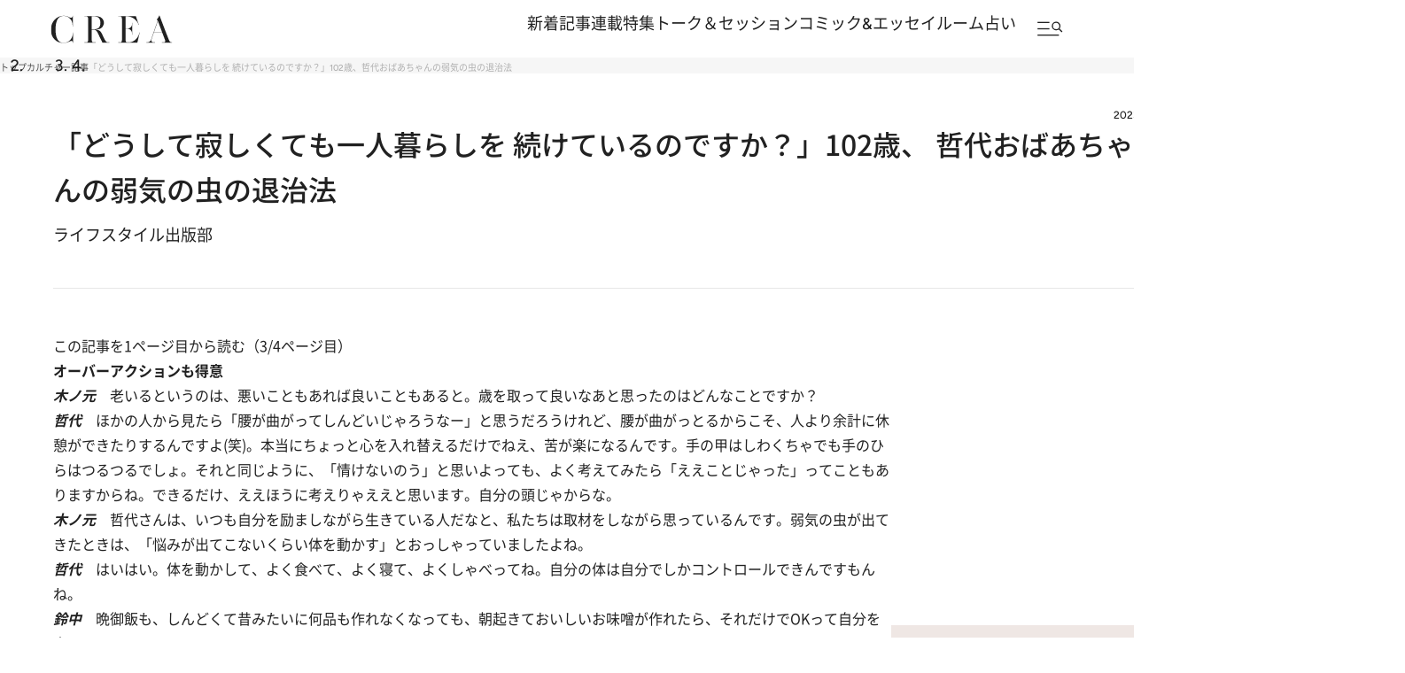

--- FILE ---
content_type: text/html; charset=utf-8
request_url: https://crea.bunshun.jp/articles/-/40456?page=3
body_size: 30134
content:


<!DOCTYPE html>
<html lang="ja" xmlns:og="http://ogp.me/ns#">

<head>
  <meta charset="UTF-8">
  <meta name="viewport" content="width=1366">

<title>(3ページ目)「どうして寂しくても一人暮らしを 続けているのですか？」102歳、哲代おばあちゃんの弱気の虫の退治法</title>
<meta name="description" content="(3ページ目)　広島県尾道市の一軒家で暮らす、102歳の石井哲代さん。小学校教員として働き、子どもがいなかった哲代さんは、20年前に夫が亡くなって以来、ずっと一人暮らしです…">
<meta property="fb:app_id" content="256346384217569" />
<meta property="og:locale" content="ja_JP" />
<meta property="og:site_name" content="CREA" />
<meta property="og:type" content="article" />
<meta property="og:url" content="https://crea.bunshun.jp/articles/-/40456" />
<meta property="og:title" content="「どうして寂しくても一人暮らしを 続けているのですか？」102歳、哲代おばあちゃんの弱気の虫の退治法" />
<meta property="og:image" content="https://crea.ismcdn.jp/mwimgs/6/5/1200wm/img_65b935125ba8a905a3a7133d76ed9b89143616.jpg" />
<meta property="og:description" content="　広島県尾道市の一軒家で暮らす、102歳の石井哲代さん。小学校教員として働き、子どもがいなかった哲代さんは、20年前に夫が亡くなって以来、ずっと一人暮らしです…" />
<meta property="article:publisher" content="https://www.facebook.com/CREAwebmagazine" />
<meta name="author" content="ライフスタイル出版部">
<meta name="twitter:card" content="summary_large_image" />
<meta name="twitter:site" content="@crea_web" />
<meta name="twitter:domain" content="crea.bunshun.jp" />
<meta name="p:domain_verify" content="55658f463b8291f36ce8dd1a559b24cc"/>
<meta name="robots" content="max-image-preview:large">

<meta name="msapplication-config" content="browserconfig.xml">
<link rel="shortcut icon" href="https://crea.ismcdn.jp/common/crea/images/favicon.ico">
<link rel="icon" href="https://crea.ismcdn.jp/common/crea/images/chrome-icon.png" sizes="192x192" />
<link rel="apple-touch-icon-precomposed" href="https://crea.ismcdn.jp/common/crea/images/apple-touch-icon.png" />
<link rel="alternate" type="application/rss+xml" title="CREA 新着RSS" href="https://crea.bunshun.jp/list/feed/rss-all">

<link rel="prev" href="/articles/-/40456?page=2">
<link rel="next" href="/articles/-/40456?page=4">


  <link rel="canonical" href="https://crea.bunshun.jp/articles/-/40456?page=3">

<link rel="preload" href="https://crea.ismcdn.jp/mwimgs/6/5/-/img_65b935125ba8a905a3a7133d76ed9b89143616.jpg" as="image" imagesizes="640px" >

  <link rel="stylesheet" href="https://crea.ismcdn.jp/resources/crea/v1/css/base/reset.css?rd=202510211100">
  <link rel="stylesheet" href="https://crea.ismcdn.jp/resources/crea/v1/css/base/fonts.css?rd=202511141000">
  <link rel="stylesheet" href="https://crea.ismcdn.jp/resources/crea/v1/css/base/variables.css?rd=202512081530">
<link rel="stylesheet" href="https://crea.ismcdn.jp/resources/crea/v1/css/utilities/utility.css?rd=202510291000">
  <link rel="stylesheet" href="https://cdn.jsdelivr.net/npm/swiper@11/swiper-bundle.min.css" />

    <link rel="stylesheet" href="https://crea.ismcdn.jp/resources/crea/v1/pc/css/layout/header.css?rd=202511251730">
    <link rel="stylesheet" href="https://crea.ismcdn.jp/resources/crea/v1/pc/css/layout/footer.css?rd=202511251730">
    <link rel="stylesheet" href="https://crea.ismcdn.jp/resources/crea/v1/pc/css/components/module.css?rd=202601261100">
    <link rel="stylesheet" href="https://crea.ismcdn.jp/resources/crea/v1/pc/css/components/article-block.css?rd=202512161900">
    <link rel="stylesheet" href="https://crea.ismcdn.jp/resources/crea/v1/pc/css/layout/global.css?rd=202601061030">
    <link rel="stylesheet" href="https://crea.ismcdn.jp/resources/crea/v1/pc/css/layout/article.css?rd=202601261100">
    <link rel="stylesheet" href="https://crea.ismcdn.jp/resources/crea/v1/pc/css/layout/list.css?rd=202512241430">



    <script type="application/ld+json">
     {
      "@context": "https://schema.org",
      "@type": "BreadcrumbList",
      "itemListElement": [
        {"@type": "ListItem","position": 1,"name": "CREA WEBトップ","item": "https://crea.bunshun.jp/"},
        {"@type": "ListItem","position": 2,"name": "culture","item": "https://crea.bunshun.jp/list/genre/culture"},
        {"@type": "ListItem","position": 3,"name": "記事","item": "https://crea.bunshun.jp/category/crea-article"},
        {"@type": "ListItem","position": 4,"name": "「どうして寂しくても一人暮らしを 続けているのですか？」102歳、哲代おばあちゃんの弱気の虫の退治法","item": "https://crea.bunshun.jp/articles/-/40456"}
        ]
     }
     </script>
     <script type="application/ld+json">
     {
        "@context": "https://schema.org",
        "@type": "Article",
        "headline": "「どうして寂しくても一人暮らしを 続けているのですか？」102歳、哲代おばあちゃんの弱気の虫の退治法",
        "datePublished": "2023-02-04T15:00:00+09:00",
        "dateModified": "2023-02-09T19:26:55+09:00",
        "mainEntityOfPage": "https://crea.bunshun.jp/articles/-/40456?page=3",
        "url":"https://crea.bunshun.jp/",
        "name":"crea.bunshun.jp",
        "alternateName":["CREA", "CREA WEB", "クレアウェブ"],
        "image": {
          "@type" : "ImageObject",
          "url" : "https://crea.ismcdn.jp/mwimgs/6/5/-/img_65b935125ba8a905a3a7133d76ed9b89143616.jpg",
          "height" : "630",
           "width" : "1200"
        },
        "author": [{"@type":"Person","name":"ライフスタイル出版部","url":"https://crea.bunshun.jp/list/author/64992340905bd441c500000b"}],
        "publisher":{
         "@type":"Organization",
         "name":"CREA WEB",
         "logo":{"@type":"ImageObject",
         "url":"https://crea.bunshun.jp/common/crea/images/CREA_logo_for_AMP.jpg",
         "width":"600",
         "height":"60"}
         }
      }
    </script>
  <!--
   * Copyright 2023 Google LLC
   *
   * Licensed under the Apache License, Version 2.0 (the "License");
   * you may not use this file except in compliance with the License.
   * You may obtain a copy of the License at
   *
   *      https://www.apache.org/licenses/LICENSE-2.0
   *
   * Unless required by applicable law or agreed to in writing, software
   * distributed under the License is distributed on an "AS IS" BASIS,
   * WITHOUT WARRANTIES OR CONDITIONS OF ANY KIND, either express or implied.
   * See the License for the specific language governing permissions and
   * limitations under the License.
   -->

  <!-- Tagsmith, v1.0.0 -->
  <script>
  (function(b,d){var e=[["test1",.05,.1],["test2",.15,.2],["test3",.25,.3],["test4",.35,.4],["test5",.45,.5],["test6",.533,.566,.599],["test7",.632,.665,.698],["test8",.732,.766,.8],["test9",.825,.85,.875,.9],["test10",.925,.95,.975,1]],g=function(){var c=parseFloat(localStorage.getItem("__tagsmith_ab_factor"));if(isNaN(c)||0>c||1<=c)c=Math.random(),localStorage.setItem("__tagsmith_ab_factor",c.toString());for(var a=0;a<e.length;a++)for(var k=e[a][0],f=1;f<e[a].length;f++)if(c<e[a][f])return k+"_"+
  (1===f?"con":"exp"+(f-1));return null}(),h={};b[d]=b[d]||{};b[d].userVariant=function(){return g};b[d].enable=function(c,a){if("all"===a)return!0;if(a.lastIndexOf("_con")+4===a.length||h[a])return!1;h[a]=c;return g===a};b[d].getLogger=function(c,a){return!1};b[d].__debug=function(){return{AB_CONF:e}};b.googletag=b.googletag||{cmd:[]};b.googletag.cmd.unshift(function(){g&&b.googletag.pubads().setTargeting("tagsmith_ab_variant",g)})})(window,"__tagsmith");
  </script>
  <!-- End Tagsmith -->
<script>
window.dataLayer = window.dataLayer || [];
window.dataLayer.push({
  'medium' : 'CREA WEB',
  'mode' : 'PC',
  'type' : 'article',
  'genre' : 'カルチャー',
  'category' : '記事',
  'author' : 'ライフスタイル出版部',
  'feature' : '',
  'source' : '',
  'advertiser' : '',
  'pubMonth' : '2023/02',
  'pubDate' : '2023/02/04 15:00:00',
  'id' : '40456',
  'title' : '「どうして寂しくても一人暮らしを  続けているのですか？」102歳、 哲代おばあちゃんの弱気の虫の退治法',
  'article-type' : '通常記事',
  'article-ad' : 'no',
  'article-news' : 'no',
  'subgenre' : 'カルチャー',
  'keywords' : '',
  'article-group' : ''
});
</script>
<!-- Google Tag Manager -->
<script>(function(w,d,s,l,i){w[l]=w[l]||[];w[l].push({'gtm.start': new Date().getTime(),event:'gtm.js'});var f=d.getElementsByTagName(s)[0], j=d.createElement(s),dl=l!='dataLayer'?'&l='+l:'';j.async=true;j.src='//www.googletagmanager.com/gtm.js?id='+i+dl;f.parentNode.insertBefore(j,f);})(window,document,'script','dataLayer','GTM-5ZFBPG');</script>
<!-- End Google Tag Manager -->

<script src="https://ajax.googleapis.com/ajax/libs/jquery/3.6.0/jquery.min.js"></script>

<script type=""text/javascript"">
  window._taboola = window._taboola || [];
  _taboola.push({article:'auto'});
  !function (e, f, u, i) {
    if (!document.getElementById(i)){
      e.async = 1;
      e.src = u;
      e.id = i;
      f.parentNode.insertBefore(e, f);
    }
  }(document.createElement('script'),
  document.getElementsByTagName('script')[0],
  '//cdn.taboola.com/libtrc/creaweb/loader.js',
  'tb_loader_script');
  if(window.performance && typeof window.performance.mark == 'function')
    {window.performance.mark('tbl_ic');}
</script>
<script src="https://cdn.taboola.com/webpush/publishers/1840143/taboola-push-sdk.js"></script>

<script>
if(!location.hostname.match(/proxypy.org|printwhatyoulike.com|guidesites.appspot.com/)){
  var script = document.createElement("script");
  script.async = 1;
  script.src = "https://securepubads.g.doubleclick.net/tag/js/gpt.js";
  document.head.appendChild(script);
}
</script>

<script type="application/javascript" src="//anymind360.com/js/1650/ats.js"></script>

<script async src="https://pagead2.googlesyndication.com/pagead/js/adsbygoogle.js?client=ca-pub-6242898103865846" crossorigin="anonymous"></script>

<script>
  var googletag = googletag || {};
  googletag.cmd = googletag.cmd || [];
</script>

<script>
  googletag.cmd.push(function() {
    googletag.defineSlot('/58502704/crea/pc_header', [[970, 250], [728, 90], 'fluid', [1, 1], [970, 90]], 'div-gpt-ad-1594017200307-0').addService(googletag.pubads()).setCollapseEmptyDiv(true,true);
    googletag.defineSlot('/58502704/crea/pc_right_1st', [[1, 1], [300, 600], 'fluid', [300, 250]], 'div-gpt-ad-1594017373917-0').addService(googletag.pubads());
    googletag.defineSlot('/58502704/crea/pc_article_inarticle', [[1, 1], [300, 250], 'fluid', [728, 90], [480, 270], [640, 360]], 'div-gpt-ad-1594017956903-0').addService(googletag.pubads()).setCollapseEmptyDiv(true,true);
    googletag.defineSlot('/58502704/crea/pc_underarticle', [[728, 90], [1, 1], 'fluid'], 'div-gpt-ad-1594017740196-0').addService(googletag.pubads());

    googletag.pubads().enableSingleRequest();
    googletag.pubads().collapseEmptyDivs();
    if (!googletag.pubads().isInitialLoadDisabled()) {
      googletag.pubads().disableInitialLoad();
    }

    googletag.enableServices();
  });
</script>


<script>
  googletag.cmd.push(function() {
    var path_value = location.pathname.substr(0,40),target_value = "null";
    var host_value = location.hostname;
    if (document.referrer) {
      var ref_array=new Array();
      ref_array=document.referrer.split("/");
      target_value = ref_array[2];
    }

    googletag.pubads().setTargeting("reftarget",target_value)
        .setTargeting("pathtarget",path_value)
        .setTargeting("hostname",host_value)
        .setTargeting("mode","PC")
        .setTargeting("type","article")
        .setTargeting("genre","カルチャー")
        .setTargeting("category","記事")
        .setTargeting("author","ライフスタイル出版部")
        .setTargeting("feature","")
        .setTargeting("source","")
        .setTargeting("advertiser","")
        .setTargeting("pubMonth","2023/02")
        .setTargeting("pubDate","2023/02/04 15:00:00")
        .setTargeting("article-id","40456")
        .setTargeting("article-title","「どうして寂しくても一人暮らしを  続けているのですか？」102歳、 哲代おばあちゃんの弱気の虫の退治法")
        .setTargeting("article-type","通常記事")
        .setTargeting("article-ad","no")
        .setTargeting("article-news","no")
        .setTargeting("subgenre","カルチャー")
        .setTargeting("keywords","")
        .setTargeting("article-group","");
  });
</script>

<script type="text/javascript" src="/op/analytics.js?domain=bunshun.jp"></script>
<script>
  googletag.cmd.push(function() {
    googletag.pubads().setPublisherProvidedId(('; ' + document.cookie).split('; ' + 'ismuc' + '=').pop().split(';').shift());
  });
</script>

</head>
  <body id="temp-article-normal">
<!-- Google Tag Manager (noscript) -->
<noscript><iframe src="https://www.googletagmanager.com/ns.html?id=GTM-5ZFBPG" height="0" width="0" style="display:none;visibility:hidden"></iframe></noscript>
<!-- End Google Tag Manager (noscript) -->

    <!-- #wrapper -->
    <div id="wrapper">

      <!-- #header -->
<header id="header" class="header">

  <div class="header__fixed">
    <div class="header__fixed-inner">
      <a class="header__logo" href="/">
        <img src="https://crea.ismcdn.jp/common/crea/images/v1/logo/crea.svg" alt="CREA" width="140" height="32">
      </a>

      <nav class="header__nav">
        <ul class="header__nav-links">
          <li><a href="/list/latest">新着記事</a></li>
          <li><a href="/list/column">連載</a></li>
          <li><a href="/list/matome">特集</a></li>
          <li><a href="/list/talk-session">トーク＆セッション</a></li>
          <li><a href="/list/comic-essay">コミック&エッセイルーム</a></li>
          <li><a href="/list/genre/fortune">占い</a></li>
        </ul>

        <button type="button" class="header__nav-search js-header-menu-open js-header-fixed" aria-label="メニューを開く">
          <img class="header__menu-icon" src="https://crea.ismcdn.jp/common/crea/images/v1/icon/header_menu_search.svg" alt="" width="31" height="17">
        </button>
      </nav>
    </div>
  </div>

<div id="header-menu" class="header__menu js-header-menu">
  <div class="header__menu-content js-header-menu-content">
    <div class="header__menu-content-inner">

      <div class="header__menu-head">
        <div class="header__menu-logo"><img src="https://crea.ismcdn.jp/common/crea/images/v1/logo/crea.svg" alt="CREA" width="229" height="53">
        </div>

        <button
          class="header__menu-close js-header-menu-close"
          type="button"
          aria-label="メニューを閉じる"
        ></button>
      </div><!-- .header__menu-head -->

      <div class="header__menu-navs">
        <div class="header__menu-nav">
          <div class="header__menu-nav-item">
            <p class="header__menu-nav-heading">新着記事</p>

            <ul class="header__menu-nav-links">
              <li><a href="/list/latest">すべての新着記事</a></li>
              <li><a href="/list/latest/gift">贈りもの</a></li>
              <li><a href="/list/latest/trip">旅＆お出かけ</a></li>
              <li><a href="/list/latest/gourmet">グルメ</a></li>
              <li><a href="/list/latest/culture">カルチャー</a></li>
              <li><a href="/list/latest/lifestyle">ライフスタイル</a></li>
              <li><a href="/list/latest/beauty">ビューティ＆ヘルス</a></li>
              <li><a href="/list/latest/fashion">ファッション</a></li>
            </ul>
        
            <ul class="header__menu-nav-links header__menu-nav-links--other">
              <li><a href="/list/ranking">ランキング</a></li>
              <li><a href="/list/monthly">アーカイブ</a></li>
              <li><a href="/list/crea-feature">フィーチャー</a></li>
              <li><a href="/list/creas-choice">CREA'S CHOICE</a></li>
              <li><a href="/ud/pressrelease">TOPICS</a></li>
              <li><a href="/list/information">CREAからのお知らせ</a></li>
            </ul>
          </div>
          <div class="header__menu-nav-item">
            <p class="header__menu-nav-heading">連載</p>

            <ul class="header__menu-nav-links">
              <li><a href="/list/column">連載TOP</a></li>
              <li><a href="/list/taiwan-burabura">台湾ぶらぶら食べ歩き</a></li>
              <li><a href="/list/taiwan-souvenir">片倉真理のときめく台湾土産</a></li>
              <li><a href="/list/risa-shopping">ハワイ賢者 リサのお気に入りリスト</a></li>
              <li><a href="/list/maya-hawaii">工藤まやのおもてなしハワイ</a></li>
              <li><a href="/list/hotel-news-crea">至福のホテル最新ニュース</a></li>
              <li><a href="/list/sodayoko">そおだよおこの関西おいしい、おやつ紀行</a></li>
              <li><a href="/list/medicinal-cooking-recipe">さとうあいの薬膳レシピ</a></li>
              <li><a href="/list/tableware">うつわのある暮らし</a></li>
              <li><a href="/list/editors-best">ビューティいいもの集め EDITORS' BEST</a></li>
              <li><a href="/list/petit-price">大人がうっとり♡ 優秀プチプラコスメ</a></li>
              <li><a href="/list/beauty-rescue">増本紀子のビューティレスキュー</a></li>
            </ul>
        
          </div>
          <div class="header__menu-nav-item">
            <p class="header__menu-nav-heading">特集</p>

            <ul class="header__menu-nav-links">
              <li><a href="/list/matome">特集TOP</a></li>
              <li><a href="/list/matome/crea2026winter-gift">CREA 2026年冬号 <br />
贈りものバイブル</a></li>
              <li><a href="/list/matome/crea2025autumn-sexuality">CREA 2025年秋号 <br />
誰にも聞けない、からだと性の話。</a></li>
              <li><a href="/list/matome/crea2025summer-life">CREA 2025年夏号 <br />
1冊まるごと人生相談</a></li>
              <li><a href="/list/matome/crea2025spring-korea">CREA 2025年春号 <br />
韓国のすべてが知りたくて。</a></li>
              <li><a href="/list/matome/crea2025winter-gift">CREA 2025年冬号 <br />
贈りものバイブル</a></li>
              <li><a href="/list/matome/crea2024autumn-onsen">CREA 2024年秋号 <br />
楽しいひとり温泉。</a></li>
              <li><a href="/list/matome/crea2024summer-cat">CREA 2024年夏号 <br />
猫のいる毎日は。</a></li>
              <li><a href="/list/matome/crea2024spring-taiwan">CREA 2024年春号 <br />
行かなくちゃ、台湾</a></li>
              <li><a href="/list/matome/crea2024winter-gift">CREA 2024年冬号 <br />
贈りものバイブル</a></li>
              <li><a href="/list/matome/crea2023autumn-kyoto">CREA 2023年秋号 <br />
偏愛の京都</a></li>
            </ul>
        
          </div>
          <div class="header__menu-nav-item">
            <p class="header__menu-nav-heading">トーク＆セッション</p>

            <ul class="header__menu-nav-links">
              <li><a href="/list/talk-session">トーク&セッションTOP</a></li>
              <li><a href="/list/kininaru-favorite">気になる人のあの本、あの曲、あの味</a></li>
              <li><a href="/list/202506_asano-chikada">浅野順子×近田春夫対談</a></li>
              <li><a href="/list/202307_matsumoto-takashi">松本隆と歩くぼくの風街</a></li>
              <li><a href="/list/matome/crea2025summer-overthesun">OVER THE SUNのお悩み相談室</a></li>
            </ul>
        
          </div>
          <div class="header__menu-nav-item">
            <p class="header__menu-nav-heading">コミック＆エッセイルーム</p>

            <ul class="header__menu-nav-links">
              <li><a href="/list/comic-essay">コミック＆エッセイルームTOP</a></li>
              <li><a href="/list/awa-ito-essay">伊藤亜和「魔女になりたい」</a></li>
              <li><a href="/list/diaries-essay">読み切りエッセイ「DIARIES」</a></li>
              <li><a href="/list/tobidase-tsudui">とびだせ！つづ井さん</a></li>
              <li><a href="/list/junishi-asobi">十二支のあそび帖</a></li>
              <li><a href="/list/talk-time-essay">インタビュー「TALK TIME」</a></li>
              <li><a href="/list/chihaya-akane-essay">あまくて、にがい、ばくばく</a></li>
              <li><a href="/list/skirt-sawabe-essay">スカート澤部渡のカルチャーエッセイ アンダーカレントを訪ねて</a></li>
              <li><a href="/list/yururi-hitoritabi">ゆるり より道ひとり旅</a></li>
            </ul>
        
          </div>
          <div class="header__menu-nav-item">
            <p class="header__menu-nav-heading">占い</p>

            <ul class="header__menu-nav-links">
              <li><a href="/list/genre/fortune">占いTOP</a></li>
              <li><a href="/list/fortune-stars">岡本翔子の星占い</a></li>
              <li><a href="/list/horoscope">流光七奈の12星座占い</a></li>
              <li><a href="/list/fortune-week">ANNA.の今週の12星座占い</a></li>
              <li><a href="/list/fortune-taiwan">台湾発 神鳥さん占い</a></li>
              <li><a href="/list/fortune-sanmeigaku">東京ケイ子の算命学</a></li>
              <li><a href="/list/mooncalendar">日めくりムーンカレンダー</a></li>
              <li><a href="/list/feature/crea202009-moonbook2021">満月・新月の日にするべきこと</a></li>
            </ul>
        
          </div>

          <div class="header__menu-nav-side">
            <div class="header__menu-nav-item">
              <p class="header__menu-nav-heading">雑誌・書籍</p>
            
              <ul class="header__menu-nav-links">
                <li><a href="/list/crea-magazines">最新号・バックナンバー</a></li>
                <li><a href="/list/crea-books">CREA BOOK 【PR】</a></li>
              </ul>
            </div>
            <div class="header__menu-nav-item">
              <p class="header__menu-nav-heading">著者・ピープル</p>
            
              <ul class="header__menu-nav-links">
                <li><a href="/list/people">ピープル</a></li>
                <li><a href="/list/author/">著者</a></li>
              </ul>
            </div>
            <div class="header__menu-nav-item">
              <p class="header__menu-nav-heading">CREA アンバサダー</p>
            
              <ul class="header__menu-nav-links">
                <li><a href="/list/crea-ambassador/members">メンバープロフィール</a></li>
                <li><a href="/list/matome/ambassador">活動一覧</a></li>
              </ul>
            </div>
          </div><!-- .header__menu-nav-side -->
        </div>
      </div><!-- .header__menu-navs -->

      <div class="header__menu-side">
        <form class="header__menu-form" action="/list/search" method="get" target="_top">
          <input class="header__menu-input" type="text" name="fulltext" placeholder="検索キーワードを入力">
          <input class="header__menu-submit" type="submit">
        </form><!-- .header__menu-form -->

        <div class="header__menu-latest-issue">
          <div class="header__menu-latest-inner">
            <div class="header__menu-latest-media">
              <p class="header__menu-latest-heading">CREA 最新号</p>

              <a href="https://crea.bunshun.jp/articles/-/56159" class="header__menu-latest-link">
                <img src="https://crea.ismcdn.jp/mwimgs/a/2/-/img_a2cb84a77f0c99b3e93248128a125f7b768205.jpg" alt="" width="1000" height="1280" loading="lazy">
              </a>

              <p class="header__menu-latest-text"><span>CREA 2026年冬号</span>贈りものバイブル</p>
            </div>

            <div class="header__menu-latest-sub-link">
              <a href="/list/crea-magazines">最新号・バックナンバー</a>
            </div>
          </div>
        </div><!-- .header__menu-latest-issue -->

        <ul class="header__menu-spacial-link">
          <li>
            <a href="/list/creaweb-traveller">
              <img src="https://crea.ismcdn.jp/common/crea/images/v1_1/icon/ico_header_traveler.svg" alt="CREA Traveller" width="94" height="37">
            </a>
          </li>
          <li>
            <a href="/feature/crea-47prefectures">
              <img src="https://crea.ismcdn.jp/common/crea/images/v1_1/icon/ico_header_47portal.svg" alt="47 Portal" width="35" height="37">
            </a>
          </li>
          <li class="header__menu-spacial-list--full">
            <a href="/list/comic-essay">
              <img src="https://crea.ismcdn.jp/common/crea/images/v1_1/icon/ico_header_comic.png" alt="コミック&エッセイルーム" width="209" height="60">
            </a>
          </li>
        </ul><!-- .header__special-link -->

        <div class="header__menu-sns">
          <p class="header__menu-sns-heading">follow us</p>

          <ul class="header__menu-sns-list">
            <li class="header__menu-sns-item">
              <a href="https://x.com/crea_web">
                <img
                  src="https://crea.ismcdn.jp/common/crea/images/v1/icon//x_black.svg"
                  alt="x"
                  width="22px"
                  height="24px"
                  style="--width: 22px; --height: 24px;"
                  loading="lazy"
                >
              </a>
            </li>
            <li class="header__menu-sns-item">
              <a href="https://www.instagram.com/crea_magazine/">
                <img
                  src="https://crea.ismcdn.jp/common/crea/images/v1/icon//instagram_black.svg"
                  alt="instagram"
                  width="24px"
                  height="24px"
                  style="--width: 24px; --height: 24px;"
                  loading="lazy"
                >
              </a>
            </li>
            <li class="header__menu-sns-item">
              <a href="https://www.threads.com/@crea_magazine">
                <img
                  src="https://crea.ismcdn.jp/common/crea/images/v1/icon//threads_black.svg"
                  alt="Threads"
                  width="21px"
                  height="24px"
                  style="--width: 21px; --height: 24px;"
                  loading="lazy"
                >
              </a>
            </li>
            <li class="header__menu-sns-item">
              <a href="https://www.facebook.com/CREAwebmagazine">
                <img
                  src="https://crea.ismcdn.jp/common/crea/images/v1/icon//facebook_black.svg"
                  alt="Facebook"
                  width="24px"
                  height="23px"
                  style="--width: 24px; --height: 23px;"
                  loading="lazy"
                >
              </a>
            </li>
            <li class="header__menu-sns-item">
              <a href="https://line.me/R/ti/p/@oa-creatopics?from=page&openQrModal=true&searchId=oa-creatopics">
                <img
                  src="https://crea.ismcdn.jp/common/crea/images/v1/icon//line_black.svg"
                  alt="LINE"
                  width="24px"
                  height="23px"
                  style="--width: 24px; --height: 23px;"
                  loading="lazy"
                >
              </a>
            </li>
            <li class="header__menu-sns-item">
              <a href="https://www.youtube.com/channel/UCffZGrWOgS2w0sdx0kaELzA">
                <img
                  src="https://crea.ismcdn.jp/common/crea/images/v1/icon//youtube_black.svg"
                  alt="YouTube"
                  width="24px"
                  height="17px"
                  style="--width: 24px; --height: 17px;"
                  loading="lazy"
                >
              </a>
            </li>
            <li class="header__menu-sns-item">
              <a href="https://jp.pinterest.com/crea_web/">
                <img
                  src="https://crea.ismcdn.jp/common/crea/images/v1/icon//pinterest_black.svg"
                  alt="Pinterest"
                  width="24px"
                  height="24px"
                  style="--width: 24px; --height: 24px;"
                  loading="lazy"
                >
              </a>
            </li>
          </ul>
        </div><!-- .header__menu-sns -->

      </div><!-- .header__menu-side -->
    </div><!-- .header__menu-content-inner -->

    <div class="header__menu-mailmag">
      <div class="header__menu-mailmag-inner">
        <p class="header__menu-mailmag-title">CREA MAIL MAGAZINE</p>

        <p class="header__menu-mailmag-text">CREAメールマガジンでは、編集部選りすぐりの読者プレゼントやアンケートの募集、最新号の特集など、お得な情報をお届けします。</p>

        <a href="https://form.bunshun.jp/webapp/form/11761_jkr_126/index.do" class="header__menu-mailmag-link" target="_blank">メールマガジン登録</a>

        <a href="/list/present" class="header__menu-mailmag-special-link">プレゼント一覧</a>
      </div>
    </div><!-- .header__menu-mailmag -->

  </div><!-- .header__menu-content -->
</div>
</header>


<nav class="breadcrumbs-list-outer">
  <ol class="breadcrumbs-list flex" itemscope itemtype="https://schema.org/BreadcrumbList">
    <li itemprop="itemListElement" itemscope itemtype="https://schema.org/ListItem">
      <a itemprop="item" href="/"><span itemprop="name">トップ</span></a>
      <meta itemprop="position" content="1">
    </li>
    <li itemprop="itemListElement" itemscope itemtype="https://schema.org/ListItem">
      <a itemprop="item" href="/list//genre/culture"><span itemprop="name">カルチャー</span></a>
      <meta itemprop="position" content="2">
    </li>
    <li itemprop="itemListElement" itemscope itemtype="https://schema.org/ListItem">
      <a itemprop="item" href="/category/crea-article"><span itemprop="name">記事</span></a>
      <meta itemprop="position" content="3">
    </li>
    <li itemprop="itemListElement" itemscope itemtype="https://schema.org/ListItem">
      <span itemprop="name">「どうして寂しくても一人暮らしを 続けているのですか？」102歳、哲代おばあちゃんの弱気の虫の退治法</span>
      <meta itemprop="position" content="4">
    </li>
  </ol>
</nav>
      <!-- /#header -->

<div style="text-align:center">
<!-- /58502704/crea/pc_header -->
<div style="text-align:center" id='div-gpt-ad-1594017200307-0'>
  <script>
    googletag.cmd.push(function() { googletag.display('div-gpt-ad-1594017200307-0'); });
  </script>
</div>
</div>

      <!-- #content -->
      <main class="content content--article">

        <div class="content__inner">
<div class="article-head google-anno-skip"><!-- #################### Promoted表記がある場合はクラス「promoted」を付与 #################### -->

  <div class="article-head__top">

    <p class="article-head__date">2023.2.4</p>
  </div>

  <h1 class="article-head__title">「どうして寂しくても一人暮らしを  続けているのですか？」102歳、 哲代おばあちゃんの弱気の虫の退治法</h1>


  


  <div class="article-head__author">
    <span class="author"> <span class="icon-author" style="background-image:url(/common/images/author/photo_base.jpg);"></span> <a class="abClick ga_tracking" data-track-category="Article AuthorClick" data-track-action="click" href="/list/author/64992340905bd441c500000b">ライフスタイル出版部</a> </span>
  </div>


</div>        </div>

        <div class="content__col">
          <div class="content__left">
              <article class="article-body ">
                <div class="direct-access-info" style="display: none;">
                  <a href="https://crea.bunshun.jp/articles/-/40456?page=1" class="direct-access-info__link">
                    この記事を1ページ目から読む（3/4ページ目）
                  </a>
                </div>

                    <h2 class="first-child">オーバーアクションも得意</h2>

<p><em><strong>木ノ元</strong></em>　老いるというのは、悪いこともあれば良いこともあると。歳を取って良いなあと思ったのはどんなことですか？</p>

<p><em><strong>哲代</strong></em>　ほかの人から見たら「腰が曲がってしんどいじゃろうなー」と思うだろうけれど、腰が曲がっとるからこそ、人より余計に休憩ができたりするんですよ(笑)。本当にちょっと心を入れ替えるだけでねえ、苦が楽になるんです。手の甲はしわくちゃでも手のひらはつるつるでしょ。それと同じように、「情けないのう」と思いよっても、よく考えてみたら「ええことじゃった」ってこともありますからね。できるだけ、ええほうに考えりゃええと思います。自分の頭じゃからな。</p>

<p><em><strong>木ノ元</strong></em>　哲代さんは、いつも自分を励ましながら生きている人だなと、私たちは取材をしながら思っているんです。弱気の虫が出てきたときは、「悩みが出てこないくらい体を動かす」とおっしゃっていましたよね。</p>

<p><em><strong>哲代</strong></em>　はいはい。体を動かして、よく食べて、よく寝て、よくしゃべってね。自分の体は自分でしかコントロールできんですもんね。</p>

<p><em><strong>鈴中</strong></em>　晩御飯も、しんどくて昔みたいに何品も作れなくなっても、朝起きておいしいお味噌が作れたら、それだけでOKって自分を褒めて。</p>

<p><em><strong>哲代</strong></em>　そうです。「ようできましたよ、いりこの出汁がよう出ております、おいしいですよ」って言っていただけばいいんです。自分で自分を褒めるんだから、たやすいですよ。</p>

<figure class="image-area figure-center gallery-icon"><a href="/articles/photo/40456?pn=1"><img alt="毎朝作る、いりこの出汁のお味噌汁" data-height="2413" data-width="2694" src="https://crea.ismcdn.jp/mwimgs/c/c/1280wm/img_cc018863841b36d2c88bd79041cf18472519952.jpg" width="2694" height="2413" style="pointer-events: none;"></a>

<div class="gallery-icon__caption">
<figcaption>毎朝作る、いりこの出汁のお味噌汁</figcaption><div class="gallery-icon__link"><a href="/articles/photo/40456?pn=1">すべての写真を見る</a></div>
</div></figure>

<p><em><strong>鈴中</strong></em>　できないことばかりに目を向けるんじゃなくて、哲代さんみたいに「あれができた」「これができた」と、できることを探していけばいいですかね。</p>

<p><em><strong>哲代</strong></em>　そうですね。できたことを、自分で褒めてやる。小さいときは「自分で自分を褒めるのはバカだ」と言われよったんですが、今は「自分で自分を褒めることは良いことだ」と思いますね。他の人に褒めてもらうのは、なかなかできることじゃないですから。</p>

<p><em><strong>木ノ元</strong></em>　哲代さんはいつも言葉に出しますよね。「ああおいしい」とか「これからおやつをいただきます」とか。その、気持ちが上がるように自分で自分に言って聞かせる独り言が、大きな声なんですよね(笑)。</p>

<p><em><strong>哲代</strong></em>　ちょびっとのお菓子でも大声で言います(笑)。</p>

<p><em><strong>鈴中</strong></em>　オーバーアクションも得意ですよね。</p>

<figure class="image-area figure-center gallery-icon"><a href="/articles/photo/40456?pn=1"><img alt="喜ぶときはオーバーリアクションで" data-height="1350" data-width="900" src="https://crea.ismcdn.jp/mwimgs/f/4/1280wm/img_f4b8575e42f4db0da9b4181876b26367236535.jpg" width="900" height="1350" style="pointer-events: none;"></a>
<figcaption>喜ぶときはオーバーリアクションで</figcaption>
</figure>












<div class="article-nextprev">
  <a href="?page=4" class="article-nextprev__link">
    <span class="article-nextprev__label">次のページ</span>
    <span class="article-nextprev__heading"><span>どうして一人暮らしを続けているんですか？</span></span>
  </a>
</div>

<div class="module-pagination">
  <ul>
       <li><a href="/articles/-/40456">1</a></li>
    <li><a href="/articles/-/40456?page=2">2</a></li>
    <li class="active"><a href="/articles/-/40456?page=3">3</a></li>
    <li><a href="/articles/-/40456?page=4">4</a></li>
        <li><a href="/articles/photo/40456">5</a></li>
  </ul>
</div>



<div class="article-info">
  <div class="article-info__list">
    <div>
        <p>文＝ライフスタイル出版部</p>
    </div>

    <div>
        <ul class="article-info__category">
          <li><a href="/list/latest/culture">カルチャー</a></li>
        </ul>
    </div>


  </div>
</div><!-- /.article-info -->
<div class="module-sns-share">
  <p class="module-sns-share__title">Share</p>

  <ul class="module-sns-share__list">
    <li class="module-sns-share__item twitter">
      <a class="module-sns-share__link" href="https://twitter.com/intent/tweet?url=https://crea.bunshun.jp/articles/-/40456&amp;text=%E3%80%8C%E3%81%A9%E3%81%86%E3%81%97%E3%81%A6%E5%AF%82%E3%81%97%E3%81%8F%E3%81%A6%E3%82%82%E4%B8%80%E4%BA%BA%E6%9A%AE%E3%82%89%E3%81%97%E3%82%92%20%E7%B6%9A%E3%81%91%E3%81%A6%E3%81%84%E3%82%8B%E3%81%AE%E3%81%A7%E3%81%99%E3%81%8B%EF%BC%9F%E3%80%8D102%E6%AD%B3%E3%80%81%E5%93%B2%E4%BB%A3%E3%81%8A%E3%81%B0%E3%81%82%E3%81%A1%E3%82%83%E3%82%93%E3%81%AE%E5%BC%B1%E6%B0%97%E3%81%AE%E8%99%AB%E3%81%AE%E9%80%80%E6%B2%BB%E6%B3%95&amp;via=crea_web" target="_blank" rel="noopener">
        <img
          class="module-sns-share__image"
          src="https://crea.ismcdn.jp/common/crea/images/v1_1/icon/ico_x.svg"
          alt="X"
          width="19"
          height="17"
          loading="lazy"
          style="--width: 19px; --height: 17px;"
        >
      </a>
    </li>
    <li class="module-sns-share__item facebook">
      <a class="module-sns-share__link" href="https://www.facebook.com/sharer/sharer.php?u=https://crea.bunshun.jp/articles/-/40456" target="_blank" rel="noopener">
        <img
          class="module-sns-share__image"
          src="https://crea.ismcdn.jp/common/crea/images/v1_1/icon/ico_facebook.svg"
          alt="facebook"
          width="21"
          height="21"
          loading="lazy"
          style="--width: 21px; --height: 21px;"
        >
      </a>
    </li>
    <li class="module-sns-share__item hatena">
      <a class="module-sns-share__link" href="https://b.hatena.ne.jp/entry/https://crea.bunshun.jp/articles/-/40456" target="_blank" rel="noopener">
        <img
          class="module-sns-share__image"
          src="https://crea.ismcdn.jp/common/crea/images/v1_1/icon/ico_b.svg"
          alt="hatena"
          width="21"
          height="21"
          loading="lazy"
          style="--width: 21px; --height: 21px;"
        >
      </a>
    </li>
    <li class="module-sns-share__item pinterest">
      <a class="module-sns-share__link" href="https://jp.pinterest.com/pin/create/button/?url=https://crea.bunshun.jp/articles/-/40456" target="_blank" rel="noopener" data-pin-do="buttonBookmark" data-pin-tall="true" data-pin-round="true" data-pin-save="false" data-pin-custom="true">
        <img
          class="module-sns-share__image"
          src="https://crea.ismcdn.jp/common/crea/images/v1_1/icon/ico_pinterest.svg"
          alt="pinterest"
          width="21"
          height="21"
          loading="lazy"
          style="--width: 21px; --height: 21px;"
        >
      </a>
    </li>
    <li class="module-sns-share__item line">
      <a class="module-sns-share__link" href="https://page.line.me/?accountId=crea" target="_blank" rel="noopener">
        <img
          class="module-sns-share__image"
          src="https://crea.ismcdn.jp/common/crea/images/v1_1/icon/ico_line.svg"
          alt="LINE"
          width="21"
          height="20"
          loading="lazy"
          style="--width: 21px; --height: 20px;"
        >
      </a>
    </li>
    <li class="module-sns-share__item note">
      <a class="module-sns-share__link" href="https://note.com/intent/post?url=https://crea.bunshun.jp/articles/-/40456&hashtags=CREAWEB" target="_blank" rel="noopener">
        <img
          class="module-sns-share__image"
          src="https://crea.ismcdn.jp/common/crea/images/v1_1/icon/ico_note_2.svg"
          alt="note"
          width="15"
          height="15"
          loading="lazy"
          style="--width: 15px; --height: 15px;"
        >
      </a>
    </li>

  <li class="module-sns-share__item copy">
    <a class="module-sns-share__link" id="copy-btn" data-clipboard-text="「どうして寂しくても一人暮らしを 続けているのですか？」102歳、哲代おばあちゃんの弱気の虫の退治法 https://crea.bunshun.jp/articles/-/40456" href="javascript:void(0)">
      <img
        class="module-sns-share__image"
        src="https://crea.ismcdn.jp/common/crea/images/v1_1/icon/ico_copy.svg"
        alt="copy"
        width="19"
        height="19"
        loading="lazy"
        style="--width: 19px; --height: 19px;"
      >
    </a><span id="copy-result"></span>
  </li>
  </ul>
</div>
<script>
$(function(){
  const clipboard = new Clipboard('#copy-btn');
  clipboard.on('success', function(e) {
    //コピー成功時
    $("#copy-result").text('ページタイトルとURLがコピーされました。').fadeIn();
    setTimeout(function(){$("#copy-result").fadeOut();},3000);
  });
  clipboard.on('error', function(e) {
    //エラー時
    $("#copy-result").text('コピー機能に対応していません').fadeIn();
    setTimeout(function(){$("#copy-result").fadeOut();},3000);
  });
})
</script>






              </article>

          </div><!-- /content__left -->
          <div class="content__right">

<aside class="content__aside">
  <div class="content__aside-inner">
    <div class="content__aside-top">

<div class="ad-banner -pc_right_1st">
<!-- /58502704/crea/pc_right_1st -->
<div id='div-gpt-ad-1594017373917-0'>
  <script>
    googletag.cmd.push(function() { googletag.display('div-gpt-ad-1594017373917-0'); });
  </script>
</div>
</div>


<section class="member-and-present --side">
  <div class="member-and-present__inner">
    <div class="member-and-present__item">
      <div class="headline-wrap">
        <div class="headline-sub">
          <h2>FOR CREA WEB MEMBERS<span>会員限定プレゼント</span></h2>
        </div>
        <p class="member-and-present__text">「CREA WEB MEMBER」に登録すると、会員限定のスペシャルなプレゼントへの応募、最新の情報が届くメールマガジンの受信など、数々のオリジナル特典を享受することができます。現在、新規メンバーを募集中ですので、この機会に、ぜひご登録ください。</p>
        <a class="member-and-present__btn" href="https://form.bunshun.jp/webapp/form/11761_jkr_120/index.do" target="_blank">新規メンバー登録</a>
      </div>
    </div>
    <div class="member-and-present__item">
        <div class="article-list article-list--3column">
            <div class="article-list__item">
              <article class="article article--bg">
                <a class="article__link" href="/articles/-/57142">
                 <div class="article__box lazyload" data-bg="https://crea.ismcdn.jp/mwimgs/d/8/460wm/img_d89e67707af1f146842fc84bed99377974681.jpg">
                    
                    <div class="article__content">
                      <h3 class="article__title article__title--truncate">NEROLILAのブライトニングビューティーセラムを3名様にプレゼント</h3>
                      <div class="member-present">
  <span class="member">MEMBER</span>

</div>

                    </div>
                  </div>
                </a>
              </article>
           </div>
            <div class="article-list__item">
              <article class="article article--bg">
                <a class="article__link" href="/articles/-/57082">
                 <div class="article__box lazyload" data-bg="https://crea.ismcdn.jp/mwimgs/f/8/460wm/img_f85a52bbb7847848e1d2f0c2c7ac9e9530387.jpg">
                    
                    <div class="article__content">
                      <h3 class="article__title article__title--truncate">貝印のパイブレンダ―を3名様にプレゼント</h3>
                      <div class="member-present">
  <span class="member">MEMBER</span>

</div>

                    </div>
                  </div>
                </a>
              </article>
           </div>
            <div class="article-list__item">
              <article class="article article--bg">
                <a class="article__link" href="/articles/-/56981">
                 <div class="article__box lazyload" data-bg="https://crea.ismcdn.jp/mwimgs/0/3/460wm/img_036543830d0c5c4d631f14980b53ac2977869.jpg">
                    
                    <div class="article__content">
                      <h3 class="article__title article__title--truncate">シャボン玉石けんから「シャボン玉 素肌化粧水 30回分」を2名様にプレゼント</h3>
                      <div class="member-present">
  <span class="member">MEMBER</span>

</div>

                    </div>
                  </div>
                </a>
              </article>
           </div>
        </div>
    </div>
    <div class="member-and-present__link"><a href="/list/present">プレゼント一覧</a></div>
  </div>
</section>
  <div class="ad-banner -pc_right_2nd">
   
  </div>

    </div>

    <div class="sticky-space"></div>
  </div>

</aside>
          </div><!-- /content__right -->
        </div><!-- /content__col -->

        <div class="content__inner">
<div class="ad-banner -pc_underarticle">
 <!-- /58502704/crea/pc_underarticle -->
<div id='div-gpt-ad-1594017740196-0'>
  <script>
    googletag.cmd.push(function() { googletag.display('div-gpt-ad-1594017740196-0'); });
  </script>
</div>
</div>
        </div>



  <section class="module-related">
  <div class="module-related__inner">
    <div class="headline">
      <h2>RELATED POSTS<span>関連記事</span></h2>
    </div>
    <div class="article-list article-list--2column">
      <div class="article-list__item">
        <article class="article article--maskbg-2column">
          <a class="article__link ga_tracking" data-track-category="Article RelatedPostsClick" data-track-action="click" href="/articles/-/35316">
           <div class="article__box lazyload" data-bg="https://crea.ismcdn.jp/mwimgs/1/2/448w/img_12d227eb2f371812c45aed51afd2061f80084.jpg">
              <div class="article__imgwrap">
                <div class="article-list__img lazyload" data-bg="https://crea.ismcdn.jp/mwimgs/1/2/448w/img_12d227eb2f371812c45aed51afd2061f80084.jpg"></div>
                <div class="article__time"><time datetime="2022-03-15T11:00:00+09:00">2022.3.15</time></div>
              </div>
              <div class="article__content">
                <h3 class="article__title article__title--truncate-3">75歳・名コラムニスト中野 翠に学ぶ 楽しくすこやかな“老後生活”のヒント 「心配し始めたらキリがないじゃない」</h3>
                  <ul class="article__genre">
                    <li><span>カルチャー</span></li>
                  </ul>
              </div>
            </div>
          </a>
        </article>
      </div>
    </div>
  </div>
  </section>

<section class="module-feature">
<div class="headline-wrap">
  <div class="headline">
    <h2>FEATURE<span>フィーチャー記事</span></h2>
      <a class="headline__link" href="/list/crea-feature">フィーチャー記事一覧</a>
  </div>
</div>

<!-- Swiperコンテナ -->
<div class="feature-swiper">
  <div class="article-list article-list--vertical swiper-wrapper">
    <div class="article-list__item swiper-slide">
      <article class="article promoted">
        <a href="/articles/-/56930" class="article__link ga_tracking" data-track-category="Article FeatureClick" data-track-action="click" target="_blank" rel="noopener noreferrer">
          <div class="article__box">
            <div class="article__imgwrap">
              <div class="article__img lazyload" data-bg="https://crea.ismcdn.jp/mwimgs/4/9/560wm/img_49581f62969f44e74d00249070d9fedf192091.jpg"></div>
            </div>
            <div class="article__content">
              <h3 class="article__title article__title--truncate-3">自分用にもギフトにも。ぽすくまと仲間たちの“癒し”のアイテムBEST5</h3>
            </div>
          </div>
        </a>
      </article>
    </div>
    <div class="article-list__item swiper-slide">
      <article class="article promoted">
        <a href="/articles/-/57081" class="article__link ga_tracking" data-track-category="Article FeatureClick" data-track-action="click" target="_blank" rel="noopener noreferrer">
          <div class="article__box">
            <div class="article__imgwrap">
              <div class="article__img lazyload" data-bg="https://crea.ismcdn.jp/mwimgs/8/9/560wm/img_89a41a16e5afa7371d0633f2b713a599294265.jpg"></div>
            </div>
            <div class="article__content">
              <h3 class="article__title article__title--truncate-3">【ディルマ】スリランカ、魅惑の紅茶に出合う旅へ</h3>
            </div>
          </div>
        </a>
      </article>
    </div>
    <div class="article-list__item swiper-slide">
      <article class="article promoted">
        <a href="/articles/-/56834" class="article__link ga_tracking" data-track-category="Article FeatureClick" data-track-action="click" target="_blank" rel="noopener noreferrer">
          <div class="article__box">
            <div class="article__imgwrap">
              <div class="article__img lazyload" data-bg="https://crea.ismcdn.jp/mwimgs/8/9/560wm/img_8925e511b4336affb9d5f0403fbdd746261836.jpg"></div>
            </div>
            <div class="article__content">
              <h3 class="article__title article__title--truncate-3">【OMO5沖縄那覇 by 星野リゾート】焼き物「やちむん」の温もりに触れ、世界に浸れられる特別ルームへ</h3>
            </div>
          </div>
        </a>
      </article>
    </div>
    <div class="article-list__item swiper-slide">
      <article class="article promoted">
        <a href="/articles/-/56321" class="article__link ga_tracking" data-track-category="Article FeatureClick" data-track-action="click" target="_blank" rel="noopener noreferrer">
          <div class="article__box">
            <div class="article__imgwrap">
              <div class="article__img lazyload" data-bg="https://crea.ismcdn.jp/mwimgs/a/b/560wm/img_ab507e347bca09cf767ec99f55aba826543382.jpg"></div>
            </div>
            <div class="article__content">
              <h3 class="article__title article__title--truncate-3">凛とした静寂の冬、万平ホテル［軽井沢］で温もりに包まれる上質なひととき</h3>
            </div>
          </div>
        </a>
      </article>
    </div>
    <div class="article-list__item swiper-slide">
      <article class="article promoted">
        <a href="/articles/-/56832" class="article__link ga_tracking" data-track-category="Article FeatureClick" data-track-action="click" target="_blank" rel="noopener noreferrer">
          <div class="article__box">
            <div class="article__imgwrap">
              <div class="article__img lazyload" data-bg="https://crea.ismcdn.jp/mwimgs/8/7/560wm/img_8740e8f1e4d82851cb29981b891a550f688046.jpg"></div>
            </div>
            <div class="article__content">
              <h3 class="article__title article__title--truncate-3">【星のや京都】嵐山の自然美が輝く、平安時代から続く庭の哲学を受け継いだ日本庭園を愛でる。</h3>
            </div>
          </div>
        </a>
      </article>
    </div>
    <div class="article-list__item swiper-slide">
      <article class="article promoted">
        <a href="/articles/-/56548" class="article__link ga_tracking" data-track-category="Article FeatureClick" data-track-action="click" target="_blank" rel="noopener noreferrer">
          <div class="article__box">
            <div class="article__imgwrap">
              <div class="article__img lazyload" data-bg="https://crea.ismcdn.jp/mwimgs/e/2/560wm/img_e2412dea609c7d71e8985c5b13f28a23298222.jpg"></div>
            </div>
            <div class="article__content">
              <h3 class="article__title article__title--truncate-3">2026年注目の温泉宿⑥リゾナーレ熱海</h3>
            </div>
          </div>
        </a>
      </article>
    </div>
    <div class="article-list__item swiper-slide">
      <article class="article promoted">
        <a href="/articles/-/56946" class="article__link ga_tracking" data-track-category="Article FeatureClick" data-track-action="click" target="_blank" rel="noopener noreferrer">
          <div class="article__box">
            <div class="article__imgwrap">
              <div class="article__img lazyload" data-bg="https://crea.ismcdn.jp/mwimgs/3/e/560wm/img_3e003c380ed4b5b6143148204de5ce87411637.jpg"></div>
            </div>
            <div class="article__content">
              <h3 class="article__title article__title--truncate-3">ヘルシンキを拠点に、欧州路線が充実。フィンエアーで行く北イタリアの旅</h3>
            </div>
          </div>
        </a>
      </article>
    </div>
  </div>
  
  <!-- 共通ページャー -->
  <div class="slider-pagination">
    <div class="slider-pagination__inner">
      <div class="slider-pagination__arrow slider-pagination__arrow--prev"><img src="https://crea.ismcdn.jp/common/crea/images/v1_1/icon/slide_left_arrow.svg" alt="Prev"></div>
      <div class="slider-pagination__arrow slider-pagination__arrow--next"><img src="https://crea.ismcdn.jp/common/crea/images/v1_1/icon/slide_right_arrow.svg" alt="Next"></div>
      <div class="slider-pagination__fraction"></div>
    </div>
    <div class="slider-pagination__scrollbar swiper-scrollbar"></div>
  </div>
</div>
</section>

  <div class="module-recommend01wrap">
<section class="module-recommend">
<div style=" min-height: 750px;">
<div id="taboola-below-article-thumbnails-desktop"></div>
<script type="text/javascript">
  window._taboola = window._taboola || [];
  _taboola.push({
    mode: 'alternating-thumbnails-a',
    container: 'taboola-below-article-thumbnails-desktop',
    placement: 'Below Article Thumbnails Desktop',
    target_type: 'mix'
  });
</script>
</div>
</section>
  </div>

<section class="module-ranking">
  <div class="module-ranking__col">
    <div class="headline">
      <h2>RANKING<span>ランキング</span></h2>
    </div>
  </div>

  <div class="module-ranking__col">
    <div class="module-ranking__box">
      <div class="module-ranking__head">
          <a class="headline__link" href="/list/ranking">ランキング一覧</a>
        <ul class="module-ranking__tabs">
            <li class="js-active">HOURLY</li>
            <li>DAILY</li>
            <li>WEEKLY</li>
        </ul>
      </div>

        <div class="module-ranking__pattern ranking-swiper js-active">
          <div class="article-list article-list--ranking swiper-wrapper">
              <div class="article-list__item swiper-slide">
                <article class="article article--ranking new">
                  <a class="article__link article__link--ani ga_tracking" data-track-category="Article RankingClick" data-track-action="click" href="/articles/57201">
                    <div class="article__box">
                      <div class="article__imgwrap">
                        <div class="article__imgbox">
                          <div class="article__img lazyload" data-bg="https://crea.ismcdn.jp/mwimgs/3/a/400wm/img_3a579f72a2145417c18d81738fa186c8208818.jpg"></div>
                        </div>
                        <time datetime="2026-01-29T11:00:00+09:00" class="article__time">7 Hours Ago</time>
                      </div>
                      <div class="article__content">
                        <h3 class="article__title article__title--truncate-3">
                          【とらやのバレンタイン限定品】《ハートシール付き》カカオ香る焼き菓子にあんペースト…老舗の限定品は職場・目上の人へのギフトにおすすめ！
                        </h3>
                      </div>
                    </div>
                  </a>
                </article>
              </div>
              <div class="article-list__item swiper-slide">
                <article class="article article--ranking">
                  <a class="article__link article__link--ani ga_tracking" data-track-category="Article RankingClick" data-track-action="click" href="/articles/57139">
                    <div class="article__box">
                      <div class="article__imgwrap">
                        <div class="article__imgbox">
                          <div class="article__img lazyload" data-bg="https://crea.ismcdn.jp/mwimgs/4/f/400wm/img_4ff29848ae0e85e6be48bf0865af30eb122758.jpg"></div>
                        </div>
                        <time datetime="2026-01-24T11:00:00+09:00" class="article__time">2026.1.24</time>
                      </div>
                      <div class="article__content">
                        <h3 class="article__title article__title--truncate-3">
                          マジックカーラーが再ブーム！「前髪を作るのに◎。不器用な人にもオススメ」美容師が解説する〈令和のマジックカーラーの使い方〉
                        </h3>
                      </div>
                    </div>
                  </a>
                </article>
              </div>
              <div class="article-list__item swiper-slide">
                <article class="article article--ranking">
                  <a class="article__link article__link--ani ga_tracking" data-track-category="Article RankingClick" data-track-action="click" href="/articles/57047">
                    <div class="article__box">
                      <div class="article__imgwrap">
                        <div class="article__imgbox">
                          <div class="article__img lazyload" data-bg="https://crea.ismcdn.jp/mwimgs/f/2/400wm/img_f230d1bfbd7065673938e8d31da7d5c8118167.jpg"></div>
                        </div>
                        <time datetime="2026-01-16T11:00:00+09:00" class="article__time">2026.1.16</time>
                      </div>
                      <div class="article__content">
                        <h3 class="article__title article__title--truncate-3">
                          〈とらやの新春和菓子4選〉菓寮で味わう“おいしい厚さ”の羊羹、シンプルを極めた純白のできたてきんとん…
                        </h3>
                      </div>
                    </div>
                  </a>
                </article>
              </div>
              <div class="article-list__item swiper-slide">
                <article class="article article--ranking new">
                  <a class="article__link article__link--ani ga_tracking" data-track-category="Article RankingClick" data-track-action="click" href="/articles/57172">
                    <div class="article__box">
                      <div class="article__imgwrap">
                        <div class="article__imgbox">
                          <div class="article__img lazyload" data-bg="https://crea.ismcdn.jp/mwimgs/3/5/400wm/img_35349a3ad1d0f510475f97280f9838e0157852.jpg"></div>
                        </div>
                        <time datetime="2026-01-29T11:00:00+09:00" class="article__time">7 Hours Ago</time>
                      </div>
                      <div class="article__content">
                        <h3 class="article__title article__title--truncate-3">
                          【成城石井のチョコレートフェア】自家製デザートの売れ筋1位は？　バイヤーおすすめランキングも公開
                        </h3>
                      </div>
                    </div>
                  </a>
                </article>
              </div>
              <div class="article-list__item swiper-slide">
                <article class="article article--ranking promoted">
                  <a class="article__link article__link--ani ga_tracking" data-track-category="Article RankingClick" data-track-action="click" href="/articles/56321">
                    <div class="article__box">
                      <div class="article__imgwrap">
                        <div class="article__imgbox">
                          <div class="article__img lazyload" data-bg="https://crea.ismcdn.jp/mwimgs/1/9/400wm/img_19d32ad1c320c9e07cda611035e3ebf0295998.jpg"></div>
                        </div>
                        <time datetime="2026-01-16T11:00:00+09:00" class="article__time">2026.1.16</time>
                      </div>
                      <div class="article__content">
                        <h3 class="article__title article__title--truncate-3">
                          凛とした静寂の冬、万平ホテル［軽井沢］で温もりに包まれる上質なひととき
                        </h3>
                      </div>
                    </div>
                  </a>
                </article>
              </div>
          </div>
          <div class="slider-pagination__scrollbar swiper-scrollbar"></div>
        </div>
        <div class="module-ranking__pattern ranking-swiper">
          <div class="article-list article-list--ranking swiper-wrapper">
              <div class="article-list__item swiper-slide">
                <article class="article article--ranking">
                  <a class="article__link article__link--ani ga_tracking" data-track-category="Article RankingClick" data-track-action="click" href="/articles/57134">
                    <div class="article__box">
                      <div class="article__imgwrap">
                        <div class="article__imgbox">
                          <div class="article__img lazyload" data-bg="https://crea.ismcdn.jp/mwimgs/7/5/400wm/img_75aa158205516f5a576f1ff14941e316154833.jpg"></div>
                        </div>
                        <time datetime="2026-01-26T11:00:00+09:00" class="article__time">2026.1.26</time>
                      </div>
                      <div class="article__content">
                        <h3 class="article__title article__title--truncate-3">
                          “老舗から進化系まで”手みやげのプロがおすすめする【いなり寿司の名店4選】出汁がじゅわ…甘辛のお揚げと餅がベストマッチ！
                        </h3>
                      </div>
                    </div>
                  </a>
                </article>
              </div>
              <div class="article-list__item swiper-slide">
                <article class="article article--ranking">
                  <a class="article__link article__link--ani ga_tracking" data-track-category="Article RankingClick" data-track-action="click" href="/articles/57133">
                    <div class="article__box">
                      <div class="article__imgwrap">
                        <div class="article__imgbox">
                          <div class="article__img lazyload" data-bg="https://crea.ismcdn.jp/mwimgs/4/b/400wm/img_4b1c201fe4634cdea85ecf01030f163684247.jpg"></div>
                        </div>
                        <time datetime="2026-01-22T12:00:00+09:00" class="article__time">2026.1.22</time>
                      </div>
                      <div class="article__content">
                        <h3 class="article__title article__title--truncate-3">
                          第5回「おしゃれにチャレンジ その2」
                        </h3>
                      </div>
                    </div>
                  </a>
                </article>
              </div>
              <div class="article-list__item swiper-slide">
                <article class="article article--ranking">
                  <a class="article__link article__link--ani ga_tracking" data-track-category="Article RankingClick" data-track-action="click" href="/articles/57135">
                    <div class="article__box">
                      <div class="article__imgwrap">
                        <div class="article__imgbox">
                          <div class="article__img lazyload" data-bg="https://crea.ismcdn.jp/mwimgs/5/a/400wm/img_5af80acc8bfb6d71afaeb5ddc5bd4b15120245.jpg"></div>
                        </div>
                        <time datetime="2026-01-28T06:00:00+09:00" class="article__time">2026.1.28</time>
                      </div>
                      <div class="article__content">
                        <h3 class="article__title article__title--truncate-3">
                          2025年紅白は「肉食紅白」!? 気を抜いちゃNONONO！ 昔より若いAKB、全速力のヒロミGO…あの名場面を振り返る！《恒例！ 遅すぎる紅白レポ》
                        </h3>
                      </div>
                    </div>
                  </a>
                </article>
              </div>
              <div class="article-list__item swiper-slide">
                <article class="article article--ranking">
                  <a class="article__link article__link--ani ga_tracking" data-track-category="Article RankingClick" data-track-action="click" href="/articles/57099">
                    <div class="article__box">
                      <div class="article__imgwrap">
                        <div class="article__imgbox">
                          <div class="article__img lazyload" data-bg="https://crea.ismcdn.jp/mwimgs/5/5/400wm/img_5544cf202a682259e65cd11c69c1b127129522.jpg"></div>
                        </div>
                        <time datetime="2026-01-27T11:00:00+09:00" class="article__time">2026.1.27</time>
                      </div>
                      <div class="article__content">
                        <h3 class="article__title article__title--truncate-3">
                          【台湾スターバックスの旧正月限定アイテム2026】かわいすぎる馬柄マグカップが大集合！ お土産にぴったりのギフトセットも
                        </h3>
                      </div>
                    </div>
                  </a>
                </article>
              </div>
              <div class="article-list__item swiper-slide">
                <article class="article article--ranking">
                  <a class="article__link article__link--ani ga_tracking" data-track-category="Article RankingClick" data-track-action="click" href="/articles/57086">
                    <div class="article__box">
                      <div class="article__imgwrap">
                        <div class="article__imgbox">
                          <div class="article__img lazyload" data-bg="https://crea.ismcdn.jp/mwimgs/f/a/400wm/img_fa2ed24c1516bcc3fc2676790b3563a3130109.jpg"></div>
                        </div>
                        <time datetime="2026-01-23T17:00:00+09:00" class="article__time">2026.1.23</time>
                      </div>
                      <div class="article__content">
                        <h3 class="article__title article__title--truncate-3">
                          【真冬こそ活躍】アウトドアブランドの防寒ダウンウエア11選。アークテリクス、モンベル、パタゴニア…【2026年最新】
                        </h3>
                      </div>
                    </div>
                  </a>
                </article>
              </div>
          </div>
          <div class="slider-pagination__scrollbar swiper-scrollbar"></div>
        </div>
        <div class="module-ranking__pattern ranking-swiper">
          <div class="article-list article-list--ranking swiper-wrapper">
              <div class="article-list__item swiper-slide">
                <article class="article article--ranking">
                  <a class="article__link article__link--ani ga_tracking" data-track-category="Article RankingClick" data-track-action="click" href="/articles/57139">
                    <div class="article__box">
                      <div class="article__imgwrap">
                        <div class="article__imgbox">
                          <div class="article__img lazyload" data-bg="https://crea.ismcdn.jp/mwimgs/4/f/400wm/img_4ff29848ae0e85e6be48bf0865af30eb122758.jpg"></div>
                        </div>
                        <time datetime="2026-01-24T11:00:00+09:00" class="article__time">2026.1.24</time>
                      </div>
                      <div class="article__content">
                        <h3 class="article__title article__title--truncate-3">
                          マジックカーラーが再ブーム！「前髪を作るのに◎。不器用な人にもオススメ」美容師が解説する〈令和のマジックカーラーの使い方〉
                        </h3>
                      </div>
                    </div>
                  </a>
                </article>
              </div>
              <div class="article-list__item swiper-slide">
                <article class="article article--ranking">
                  <a class="article__link article__link--ani ga_tracking" data-track-category="Article RankingClick" data-track-action="click" href="/articles/57133">
                    <div class="article__box">
                      <div class="article__imgwrap">
                        <div class="article__imgbox">
                          <div class="article__img lazyload" data-bg="https://crea.ismcdn.jp/mwimgs/4/b/400wm/img_4b1c201fe4634cdea85ecf01030f163684247.jpg"></div>
                        </div>
                        <time datetime="2026-01-22T12:00:00+09:00" class="article__time">2026.1.22</time>
                      </div>
                      <div class="article__content">
                        <h3 class="article__title article__title--truncate-3">
                          第5回「おしゃれにチャレンジ その2」
                        </h3>
                      </div>
                    </div>
                  </a>
                </article>
              </div>
              <div class="article-list__item swiper-slide">
                <article class="article article--ranking">
                  <a class="article__link article__link--ani ga_tracking" data-track-category="Article RankingClick" data-track-action="click" href="/articles/57087">
                    <div class="article__box">
                      <div class="article__imgwrap">
                        <div class="article__imgbox">
                          <div class="article__img lazyload" data-bg="https://crea.ismcdn.jp/mwimgs/4/d/400wm/img_4d62db0d5b63e617ed34e1bbe0294f7b100501.jpg"></div>
                        </div>
                        <time datetime="2026-01-24T11:00:00+09:00" class="article__time">2026.1.24</time>
                      </div>
                      <div class="article__content">
                        <h3 class="article__title article__title--truncate-3">
                          「私はむしろ『使うこと』に着目しています」40代・おづまりこさんが実践している“自分らしい節約術”とは？ 
                        </h3>
                      </div>
                    </div>
                  </a>
                </article>
              </div>
              <div class="article-list__item swiper-slide">
                <article class="article article--ranking">
                  <a class="article__link article__link--ani ga_tracking" data-track-category="Article RankingClick" data-track-action="click" href="/articles/57143">
                    <div class="article__box">
                      <div class="article__imgwrap">
                        <div class="article__imgbox">
                          <div class="article__img lazyload" data-bg="https://crea.ismcdn.jp/mwimgs/b/a/400wm/img_bacec0b330959c61256e405674e8034a135500.jpg"></div>
                        </div>
                        <time datetime="2026-01-24T17:00:00+09:00" class="article__time">2026.1.24</time>
                      </div>
                      <div class="article__content">
                        <h3 class="article__title article__title--truncate-3">
                          「仁左衛門のおにいさんが偉大過ぎて…」尾上左近が舞台で感じた〈人間国宝〉の圧倒的な存在感
                        </h3>
                      </div>
                    </div>
                  </a>
                </article>
              </div>
              <div class="article-list__item swiper-slide">
                <article class="article article--ranking">
                  <a class="article__link article__link--ani ga_tracking" data-track-category="Article RankingClick" data-track-action="click" href="/articles/57129">
                    <div class="article__box">
                      <div class="article__imgwrap">
                        <div class="article__imgbox">
                          <div class="article__img lazyload" data-bg="https://crea.ismcdn.jp/mwimgs/d/6/400wm/img_d62e8f07b9bb32be0db84f719871c47f62954.jpg"></div>
                        </div>
                        <time datetime="2026-01-23T11:00:00+09:00" class="article__time">2026.1.23</time>
                      </div>
                      <div class="article__content">
                        <h3 class="article__title article__title--truncate-3">
                          【ケイト新作アイシャドウ】新提案「頬までが目もとメイク」は大人のお疲れ顔を元気に！ 垢抜け眉になれる“脱色級マスカラ”新色も！
                        </h3>
                      </div>
                    </div>
                  </a>
                </article>
              </div>
          </div>
          <div class="slider-pagination__scrollbar swiper-scrollbar"></div>
        </div>

      <!-- 共通ページャー -->
      <div class="slider-pagination">
        <div class="slider-pagination__inner">
          <div class="slider-pagination__arrow slider-pagination__arrow--prev">
            <img src="https://crea.ismcdn.jp/common/crea/images/v1_1/icon/slide_left_arrow.svg" alt="Prev">
          </div>
          <div class="slider-pagination__arrow slider-pagination__arrow--next">
            <img src="https://crea.ismcdn.jp/common/crea/images/v1_1/icon/slide_right_arrow.svg" alt="Next">
          </div>
          <div class="slider-pagination__fraction"></div>
        </div>
      </div>
    </div>
  </div>

</section>

<section class="module-series">
  <div class="headline-wrap">
    <div class="headline">
      <h2>SERIES<span>連載</span></h2>
      <a class="headline__link" href="/list/column">連載 TOP</a>
    </div>
  </div>

  <div class="article-list article-list--sp-border">
    <div class="article-list__item">
      <article class="article  new">
        <a class="article__icon-link" href="/list/creas-choice"><div class="article__head"><div class="article__head__box">
          <div class="article__head__icon"><div class="article__head__iconimg" style="background-image:url(https://crea.ismcdn.jp/mwimgs/1/9/120/img_19a65133a4e83b3946f7e89e5ae3960e136522.jpg);"></div></div>
          <div class="article__head__text"><span>CREA'S CHOICE</span></div>
        </div></div></a>
        <div class="article__box"><a href="/articles/-/57257" class="article__link article__link--ani ga_tracking" data-track-category="Article SeriesClick" data-track-action="click">
          <div class="article__imgwrap"><div class="article__imgbox">
            <div class="article__img lazyload" data-bg="https://crea.ismcdn.jp/mwimgs/8/9/460wm/img_89359678542a382e97edbd10841c739d93646.jpg"></div></div>
            <time datetime="2026-01-29T11:00:00+09:00" class="article__time">7 Hours Ago</time>
          </div>
          <div class="article__content">
            <h3 class="article__title article__title--truncate-3">「THREE」が佐賀・呼子町に精油蒸留所をオープン。自分だけの香りを作る体験も！</h3>
          </div>
        </a></div>
      </article>
    </div>
    <div class="article-list__item">
      <article class="article ">
        <a class="article__icon-link" href="/list/tanakaine"><div class="article__head"><div class="article__head__box">
          <div class="article__head__icon"><div class="article__head__iconimg" style="background-image:url(https://crea.ismcdn.jp/mwimgs/4/e/120/img_4e5cdc891c9d98441a0be875fe0c559a38878.jpg);"></div></div>
          <div class="article__head__text"><span>田中稲の勝手に再ブーム</span></div>
        </div></div></a>
        <div class="article__box"><a href="/articles/-/57135" class="article__link article__link--ani ga_tracking" data-track-category="Article SeriesClick" data-track-action="click">
          <div class="article__imgwrap"><div class="article__imgbox">
            <div class="article__img lazyload" data-bg="https://crea.ismcdn.jp/mwimgs/5/a/460wm/img_5af80acc8bfb6d71afaeb5ddc5bd4b15120245.jpg"></div></div>
            <time datetime="2026-01-28T06:00:00+09:00" class="article__time">2026.1.28</time>
          </div>
          <div class="article__content">
            <h3 class="article__title article__title--truncate-3">2025年紅白は「肉食紅白」!? 気を抜いちゃNONONO！ 昔より若いAKB、全速力のヒロミGO…あの名場面を振り返る！《恒例！ 遅すぎる紅白レポ》</h3>
          </div>
        </a></div>
      </article>
    </div>
    <div class="article-list__item">
      <article class="article ">
        <a class="article__icon-link" href="/list/taiwan-souvenir"><div class="article__head"><div class="article__head__box">
          <div class="article__head__icon"><div class="article__head__iconimg" style="background-image:url(https://crea.ismcdn.jp/mwimgs/c/6/120/img_c6dc10819e4ea7545164e95fa05bdb43642339.jpg);"></div></div>
          <div class="article__head__text"><span>片倉真理のときめく台湾土産</span></div>
        </div></div></a>
        <div class="article__box"><a href="/articles/-/57099" class="article__link article__link--ani ga_tracking" data-track-category="Article SeriesClick" data-track-action="click">
          <div class="article__imgwrap"><div class="article__imgbox">
            <div class="article__img lazyload" data-bg="https://crea.ismcdn.jp/mwimgs/5/5/460wm/img_5544cf202a682259e65cd11c69c1b127129522.jpg"></div></div>
            <time datetime="2026-01-27T11:00:00+09:00" class="article__time">2026.1.27</time>
          </div>
          <div class="article__content">
            <h3 class="article__title article__title--truncate-3">【台湾スターバックスの旧正月限定アイテム2026】かわいすぎる馬柄マグカップが大集合！ お土産にぴったりのギフトセットも</h3>
          </div>
        </a></div>
      </article>
    </div>
    <div class="article-list__item">
      <article class="article ">
        <a class="article__icon-link" href="/list/crea2022-lighthouse-tour"><div class="article__head"><div class="article__head__box">
          <div class="article__head__icon"><div class="article__head__iconimg" style="background-image:url(https://crea.ismcdn.jp/mwimgs/5/f/120/img_5ffb70c96d2eb30957891d8a2768a807131056.jpg);"></div></div>
          <div class="article__head__text"><span>その土地の物語を読み解く “灯台巡り”の旅へ</span></div>
        </div></div></a>
        <div class="article__box"><a href="/articles/-/56985" class="article__link article__link--ani ga_tracking" data-track-category="Article SeriesClick" data-track-action="click">
          <div class="article__imgwrap"><div class="article__imgbox">
            <div class="article__img lazyload" data-bg="https://crea.ismcdn.jp/mwimgs/d/e/460wm/img_deadf0762f9eafd1b50921475802b4aa214076.jpg"></div></div>
            <time datetime="2026-01-26T11:00:00+09:00" class="article__time">2026.1.26</time>
          </div>
          <div class="article__content">
            <h3 class="article__title article__title--truncate-3">【映画のワンシーンのような灯台】山林に囲まれた高後埼灯台から望む、佐世保湾の絶景</h3>
          </div>
        </a></div>
      </article>
    </div>
  </div>
  
</section>


<section class="module-special01 --page">
  <div class="headline-wrap">
    <div class="headline">
      <h3>SPECIAL<span>特集</span></h3>
      <a class="headline__link" href="/list/matome">特集 TOP</a>
    </div>
  </div>


    <div class="article-grid article-grid--2column">
      <div class="article-list">
        <!-- 先頭だけ -->
        <div class="article-list__item">
          <article class="article article--bg">
            <a class="article__link article__link--ani" href="/list/matome/creatraveller2026winter-italy">
              <div class="article__box">
                <div class="article__imgwrap">
                  <img data-src="https://crea.ismcdn.jp/mwimgs/b/5/1366wm/img_b5026a21a504235dd813f75aa2728b4c474015.jpg" alt="" class="article__img lazyload">
                </div>
                <div class="article__content article__content--text-wh article__content--arrow-r">
                  <h3 class="article__title article__title--truncate-3">CREA Traveller 2026年冬号　ミラノと北イタリアの美しい町々</h3>
                </div>
              </div>
            </a>
          </article>
        </div>
      </div><!-- /.article-list -->

        <!-- 下層ページ：スライダー表示 -->
        <div class="slider-pagination-wrap">
          <div class="js-slider">
            <div class="article-list article-list--2column swiper-wrapper">
                <div class="article-list__item swiper-slide">
                  <article class="article new">
                    <a class="article__link article__link--ani ga_tracking" data-track-category="Article SpecialClick" data-track-action="click" href="/articles/-/57159">
                      <div class="article__box">
                        <div class="article__imgwrap">
                          <div class="article__imgbox"><div class="article__img lazyload" data-bg="https://crea.ismcdn.jp/mwimgs/9/8/560wm/img_9809f6db8150297fb6bbf32aa23199c8861719.jpg"></div></div>
                          <time datetime="2026-01-29T11:00:00+09:00" class="article__time">7 Hours Ago</time>
                        </div>
                        <div class="article__content">
                          <h3 class="article__title article__title--truncate-3">芸術旅の拠点、北イタリアの文化都市ヴェローナを巡る</h3>
                        </div>
                      </div>
                    </a>
                  </article>
                </div>
                <div class="article-list__item swiper-slide">
                  <article class="article">
                    <a class="article__link article__link--ani ga_tracking" data-track-category="Article SpecialClick" data-track-action="click" href="/articles/-/57094">
                      <div class="article__box">
                        <div class="article__imgwrap">
                          <div class="article__imgbox"><div class="article__img lazyload" data-bg="https://crea.ismcdn.jp/mwimgs/3/5/560wm/img_354f34b3815dd058c595275874c02d621132510.jpg"></div></div>
                          <time datetime="2026-01-26T11:00:00+09:00" class="article__time">2026.1.26</time>
                        </div>
                        <div class="article__content">
                          <h3 class="article__title article__title--truncate-3">秘められた美が煌めくマントヴァ　ゴンザガ一族の栄華の跡</h3>
                        </div>
                      </div>
                    </a>
                  </article>
                </div>
                <div class="article-list__item swiper-slide">
                  <article class="article">
                    <a class="article__link article__link--ani ga_tracking" data-track-category="Article SpecialClick" data-track-action="click" href="/articles/-/57079">
                      <div class="article__box">
                        <div class="article__imgwrap">
                          <div class="article__imgbox"><div class="article__img lazyload" data-bg="https://crea.ismcdn.jp/mwimgs/b/0/560wm/img_b0cd892d89ab7690b8324ece8b2363c71626401.jpg"></div></div>
                          <time datetime="2026-01-22T11:00:00+09:00" class="article__time">2026.1.22</time>
                        </div>
                        <div class="article__content">
                          <h3 class="article__title article__title--truncate-3">パドヴァで対峙する、奇才ジョットの世界「スクロヴェーニ礼拝堂」</h3>
                        </div>
                      </div>
                    </a>
                  </article>
                </div>
                <div class="article-list__item swiper-slide">
                  <article class="article">
                    <a class="article__link article__link--ani ga_tracking" data-track-category="Article SpecialClick" data-track-action="click" href="/articles/-/57017">
                      <div class="article__box">
                        <div class="article__imgwrap">
                          <div class="article__imgbox"><div class="article__img lazyload" data-bg="https://crea.ismcdn.jp/mwimgs/2/f/560wm/img_2fde61159c60f6e30282b0c05c373a7a950320.jpg"></div></div>
                          <time datetime="2026-01-19T11:00:00+09:00" class="article__time">2026.1.19</time>
                        </div>
                        <div class="article__content">
                          <h3 class="article__title article__title--truncate-3">“1400年代から続く本物のオステリア”を忠実に再現したミラノの人気酒場へ</h3>
                        </div>
                      </div>
                    </a>
                  </article>
                </div>
                <div class="article-list__item swiper-slide">
                  <article class="article">
                    <a class="article__link article__link--ani ga_tracking" data-track-category="Article SpecialClick" data-track-action="click" href="/articles/-/56840">
                      <div class="article__box">
                        <div class="article__imgwrap">
                          <div class="article__imgbox"><div class="article__img lazyload" data-bg="https://crea.ismcdn.jp/mwimgs/c/1/560wm/img_c1f8353ad47905793086be2b5a66873c1073923.jpg"></div></div>
                          <time datetime="2026-01-15T11:00:00+09:00" class="article__time">2026.1.15</time>
                        </div>
                        <div class="article__content">
                          <h3 class="article__title article__title--truncate-3">ミラノの伝統の味を知りたいならナポレオン時代から続く老舗食堂「マドンニーナ」へ</h3>
                        </div>
                      </div>
                    </a>
                  </article>
                </div>
                <div class="article-list__item swiper-slide">
                  <article class="article">
                    <a class="article__link article__link--ani ga_tracking" data-track-category="Article SpecialClick" data-track-action="click" href="/articles/-/56839">
                      <div class="article__box">
                        <div class="article__imgwrap">
                          <div class="article__imgbox"><div class="article__img lazyload" data-bg="https://crea.ismcdn.jp/mwimgs/6/5/560wm/img_6577b8e876a969483123dfd3000dfd03334870.jpg"></div></div>
                          <time datetime="2026-01-12T11:00:00+09:00" class="article__time">2026.1.12</time>
                        </div>
                        <div class="article__content">
                          <h3 class="article__title article__title--truncate-3">ミラノの伝説的食堂「ラッテリア・サン・マルコ」が待望の復活　受け継がれゆく“唯一無二”の味</h3>
                        </div>
                      </div>
                    </a>
                  </article>
                </div>
            </div><!-- /.article-list -->
          </div><!-- /.js-slider -->

          <div class="slider-pagination">
            <div class="slider-pagination__inner">
              <div class="slider-pagination__arrow slider-pagination__arrow--prev">
                <img src="https://crea.ismcdn.jp/common/crea/images/v1_1/icon/slide_left_arrow.svg" alt="Prev">
              </div>
              <div class="slider-pagination__arrow slider-pagination__arrow--next">
                <img src="https://crea.ismcdn.jp/common/crea/images/v1_1/icon/slide_right_arrow.svg" alt="Next">
              </div>
              <div class="slider-pagination__fraction"></div>
            </div>
            <div class="slider-pagination__scrollbar swiper-scrollbar"></div>
          </div>
        </div><!-- /.slider-pagination-wrap -->


    </div><!-- /.article-grid -->

    <div class="article-grid article-grid--2column-rtl">
      <div class="article-list">
        <!-- 先頭だけ -->
        <div class="article-list__item">
          <article class="article article--bg">
            <a class="article__link article__link--ani" href="/list/matome/crea202601due-onsen">
              <div class="article__box">
                <div class="article__imgwrap">
                  <img data-src="https://crea.ismcdn.jp/mwimgs/d/6/1366wm/img_d6707d46dc1ee8c8053df8d01393c13e299685.jpg" alt="" class="article__img lazyload">
                </div>
                <div class="article__content article__content--text-wh article__content--arrow-r">
                  <h3 class="article__title article__title--truncate-3">CREA Due 楽しいひとり温泉。2026</h3>
                </div>
              </div>
            </a>
          </article>
        </div>
      </div><!-- /.article-list -->

        <!-- 下層ページ：スライダー表示 -->
        <div class="slider-pagination-wrap">
          <div class="js-slider">
            <div class="article-list article-list--2column swiper-wrapper">
                <div class="article-list__item swiper-slide">
                  <article class="article new">
                    <a class="article__link article__link--ani ga_tracking" data-track-category="Article SpecialClick" data-track-action="click" href="/articles/-/57221">
                      <div class="article__box">
                        <div class="article__imgwrap">
                          <div class="article__imgbox"><div class="article__img lazyload" data-bg="https://crea.ismcdn.jp/mwimgs/3/6/560wm/img_36b20b1411ca61090837e81b9fa26da3479619.jpg"></div></div>
                          <time datetime="2026-01-29T11:00:00+09:00" class="article__time">7 Hours Ago</time>
                        </div>
                        <div class="article__content">
                          <h3 class="article__title article__title--truncate-3">気ままに過ごせる懐の深さで愛される「由布院 玉の湯」［大分・由布院温泉］</h3>
                        </div>
                      </div>
                    </a>
                  </article>
                </div>
                <div class="article-list__item swiper-slide">
                  <article class="article new">
                    <a class="article__link article__link--ani ga_tracking" data-track-category="Article SpecialClick" data-track-action="click" href="/articles/-/57215">
                      <div class="article__box">
                        <div class="article__imgwrap">
                          <div class="article__imgbox"><div class="article__img lazyload" data-bg="https://crea.ismcdn.jp/mwimgs/a/b/560wm/img_abd6907f9bcf52134ec0236f9cb2533a681226.jpg"></div></div>
                          <time datetime="2026-01-29T11:00:00+09:00" class="article__time">7 Hours Ago</time>
                        </div>
                        <div class="article__content">
                          <h3 class="article__title article__title--truncate-3">少人数のために名宿「亀の井別荘」が設えた部屋で、ぬくもりに満ちた滞在を［大分・由布院温泉］</h3>
                        </div>
                      </div>
                    </a>
                  </article>
                </div>
                <div class="article-list__item swiper-slide">
                  <article class="article promoted">
                    <a class="article__link article__link--ani ga_tracking" data-track-category="Article SpecialClick" data-track-action="click" href="/articles/-/57167" target="_blank" rel="noopener noreferrer">
                      <div class="article__box">
                        <div class="article__imgwrap">
                          <div class="article__imgbox"><div class="article__img lazyload" data-bg="https://crea.ismcdn.jp/mwimgs/6/a/560wm/img_6a802ef3d9d13703d91ad1f4ec0f5665784361.jpg"></div></div>
                          <time datetime="2026-01-24T11:00:00+09:00" class="article__time">2026.1.24</time>
                        </div>
                        <div class="article__content">
                          <h3 class="article__title article__title--truncate-3">日本の美食の粋を極めた特等席へ　星のや東京［東京・大手町温泉］</h3>
                        </div>
                      </div>
                    </a>
                  </article>
                </div>
                <div class="article-list__item swiper-slide">
                  <article class="article">
                    <a class="article__link article__link--ani ga_tracking" data-track-category="Article SpecialClick" data-track-action="click" href="/articles/-/56992">
                      <div class="article__box">
                        <div class="article__imgwrap">
                          <div class="article__imgbox"><div class="article__img lazyload" data-bg="https://crea.ismcdn.jp/mwimgs/0/b/560wm/img_0bdbb521861c921e1d2c3f793e0880851169852.jpg"></div></div>
                          <time datetime="2026-01-19T11:00:00+09:00" class="article__time">2026.1.19</time>
                        </div>
                        <div class="article__content">
                          <h3 class="article__title article__title--truncate-3">老舗の美意識を感じ取る　あさば［静岡・修善寺温泉］</h3>
                        </div>
                      </div>
                    </a>
                  </article>
                </div>
                <div class="article-list__item swiper-slide">
                  <article class="article">
                    <a class="article__link article__link--ani ga_tracking" data-track-category="Article SpecialClick" data-track-action="click" href="/articles/-/56669">
                      <div class="article__box">
                        <div class="article__imgwrap">
                          <div class="article__imgbox"><div class="article__img lazyload" data-bg="https://crea.ismcdn.jp/mwimgs/5/f/560wm/img_5f36be9c7a5bbf0599b759e226cd81b6892233.jpg"></div></div>
                          <time datetime="2026-01-15T11:00:00+09:00" class="article__time">2026.1.15</time>
                        </div>
                        <div class="article__content">
                          <h3 class="article__title article__title--truncate-3">一度は訪れたい憧れの名温泉宿　向瀧［福島・会津東山温泉］</h3>
                        </div>
                      </div>
                    </a>
                  </article>
                </div>
                <div class="article-list__item swiper-slide">
                  <article class="article promoted">
                    <a class="article__link article__link--ani ga_tracking" data-track-category="Article SpecialClick" data-track-action="click" href="/articles/-/56548" target="_blank" rel="noopener noreferrer">
                      <div class="article__box">
                        <div class="article__imgwrap">
                          <div class="article__imgbox"><div class="article__img lazyload" data-bg="https://crea.ismcdn.jp/mwimgs/0/2/560wm/img_02bbfbe0e9c876eda0380774d7a355bd782641.jpg"></div></div>
                          <time datetime="2026-01-12T11:00:00+09:00" class="article__time">2026.1.12</time>
                        </div>
                        <div class="article__content">
                          <h3 class="article__title article__title--truncate-3">2026年注目の温泉宿⑥リゾナーレ熱海</h3>
                        </div>
                      </div>
                    </a>
                  </article>
                </div>
            </div><!-- /.article-list -->
          </div><!-- /.js-slider -->

          <div class="slider-pagination">
            <div class="slider-pagination__inner">
              <div class="slider-pagination__arrow slider-pagination__arrow--prev">
                <img src="https://crea.ismcdn.jp/common/crea/images/v1_1/icon/slide_left_arrow.svg" alt="Prev">
              </div>
              <div class="slider-pagination__arrow slider-pagination__arrow--next">
                <img src="https://crea.ismcdn.jp/common/crea/images/v1_1/icon/slide_right_arrow.svg" alt="Next">
              </div>
              <div class="slider-pagination__fraction"></div>
            </div>
            <div class="slider-pagination__scrollbar swiper-scrollbar"></div>
          </div>
        </div><!-- /.slider-pagination-wrap -->


    </div><!-- /.article-grid -->

</section>

<section class="module-talk-and-session">
<div class="headline-wrap">
  <div class="headline">
    <h2>TALK & SESSION<span>トーク＆セッション</span></h2>
      <a class="headline__link" href="/list/talk-session">トーク&セッション TOP</a>
  </div>
</div>

<div class="module-talk-and-session__top">
  <div class="article-list">
    <div class="article-list__item">
      <article class="article article--bgfilter"><a href="/articles/-/57138" class="article__link article__link--ani ga_tracking" data-track-category="Article TalkandSessionClick" data-track-action="click">
        <div class="article__box lazyload" data-bg="https://crea.ismcdn.jp/mwimgs/3/f/684wm/img_3f47847274f11681148be6f6471e110988111.jpg">
            <div class="article__imgwrap">
              <div class="article__imgbox"><div class="article__img lazyload" data-bg="https://crea.ismcdn.jp/mwimgs/3/f/684wm/img_3f47847274f11681148be6f6471e110988111.jpg"></div></div>
              <time datetime="2026-01-28T11:00:00+09:00" class="article__time">2026.1.28</time>
            </div>
          <div class="article__content">
            <h3 class="article__title article__title--truncate-3">夫がいない日は「きょうは、何食べよう！」と一日考えてます…最高に食欲をそそる小説『キャベツ炒めに捧ぐ』井上荒野が明かす“食への情熱”</h3>
          </div>
        </div>
      </a></article>
    </div>
    <div class="article-list__item">
      <article class="article article--bgfilter"><a href="/articles/-/57137" class="article__link article__link--ani ga_tracking" data-track-category="Article TalkandSessionClick" data-track-action="click">
        <div class="article__box lazyload" data-bg="https://crea.ismcdn.jp/mwimgs/3/6/684wm/img_36207bcf8dfce76c33685de6964b5156158541.jpg">
            <div class="article__imgwrap">
              <div class="article__imgbox"><div class="article__img lazyload" data-bg="https://crea.ismcdn.jp/mwimgs/3/6/684wm/img_36207bcf8dfce76c33685de6964b5156158541.jpg"></div></div>
              <time datetime="2026-01-28T11:00:00+09:00" class="article__time">2026.1.28</time>
            </div>
          <div class="article__content">
            <h3 class="article__title article__title--truncate-3">「60歳過ぎてキャッキャと恋愛の話するか？」14年ぶり続編『キャベツ炒めに捧ぐ リターンズ』作家・井上荒野（64歳）が語る「60代女性の生き方」</h3>
          </div>
        </div>
      </a></article>
    </div>
    <div class="article-list__item">
      <article class="article article--bgfilter"><a href="/articles/-/57088" class="article__link article__link--ani ga_tracking" data-track-category="Article TalkandSessionClick" data-track-action="click">
        <div class="article__box lazyload" data-bg="https://crea.ismcdn.jp/mwimgs/e/f/684wm/img_ef4f68946f0a2f5faf059d9ed784125389786.jpg">
            <div class="article__imgwrap">
              <div class="article__imgbox"><div class="article__img lazyload" data-bg="https://crea.ismcdn.jp/mwimgs/e/f/684wm/img_ef4f68946f0a2f5faf059d9ed784125389786.jpg"></div></div>
              <time datetime="2026-01-24T11:00:00+09:00" class="article__time">2026.1.24</time>
            </div>
          <div class="article__content">
            <h3 class="article__title article__title--truncate-3">「40歳になったら新しい友達も趣味もできない気がしていたけど、逆でした」おづまりこさんが考える、40代を充実させるためのコツ</h3>
          </div>
        </div>
      </a></article>
    </div>
    <div class="article-list__item">
      <article class="article article--bgfilter"><a href="/articles/-/57087" class="article__link article__link--ani ga_tracking" data-track-category="Article TalkandSessionClick" data-track-action="click">
        <div class="article__box lazyload" data-bg="https://crea.ismcdn.jp/mwimgs/4/d/684wm/img_4d62db0d5b63e617ed34e1bbe0294f7b100501.jpg">
            <div class="article__imgwrap">
              <div class="article__imgbox"><div class="article__img lazyload" data-bg="https://crea.ismcdn.jp/mwimgs/4/d/684wm/img_4d62db0d5b63e617ed34e1bbe0294f7b100501.jpg"></div></div>
              <time datetime="2026-01-24T11:00:00+09:00" class="article__time">2026.1.24</time>
            </div>
          <div class="article__content">
            <h3 class="article__title article__title--truncate-3">「私はむしろ『使うこと』に着目しています」40代・おづまりこさんが実践している“自分らしい節約術”とは？ </h3>
          </div>
        </div>
      </a></article>
    </div>
  </div>
</div>


</section>
<script>
var ytPlayer;

//YouTube API読み込み
var tag = document.createElement('script');
tag.src = "https://www.youtube.com/iframe_api";
var firstScriptTag = document.getElementsByTagName('script')[0];
firstScriptTag.parentNode.insertBefore(tag, firstScriptTag);

//API準備完了時に呼ばれる（必ずグローバル）
function onYouTubeIframeAPIReady() {
    ytPlayer = new YT.Player('ytplayer', {
        height: '390',
        width: '640',
        videoId: 'fnXESV_IdLw',
        playerVars: {
            rel: 0,      //関連動画を非表示
            showinfo: 0, //タイトルバーを非表示
            controls: 0, //コントロールバー非表示
            mute:1,       //ミュート
            modestbranding: 1   //ロゴ非表示
        }
    });
}

// サムネイルクリックで再生
$(document).on('click', '.youtube__poster', function () {
  if (ytPlayer && ytPlayer.playVideo) {
      ytPlayer.playVideo();
      $('.youtube__poster-list').fadeOut(400);
  }

// Lazy Load
const observer = lozad('.lozad', {
  rootMargin: '100px 0px'
});
observer.observe();
});
</script>
<section class="module-comic-and-essayroom --page">

<div class="module-comic-and-essayroom__box">
  <div class="headline-wrap">
    <div class="headline">
      <h2>COMIC & ESSAY ROOM</h2>
    </div>
    <div class="headline-sub">
      <h3><img class="lazyload" src="https://crea.ismcdn.jp/common/images/blank.gif" data-src="https://crea.ismcdn.jp/common/crea/images/v1/logo/comic_essay.png?rd=202508141920" alt="コミックエッセイルーム" width="246" height="62" srcset="https://crea.ismcdn.jp/common/crea/images/v1/logo/comic_essay.png?rd=202508141920 452w,https://crea.ismcdn.jp/common/crea/images/v1/logo/comic_essay.png?rd=202508141920 246w"></h3>
      <a class="headline__link" href="/list/comic-essay">コミック＆エッセイルームTOP</a>
    </div>
  </div>

  <div class="module-comic-and-essayroom__box-inner">

      <div class="article-list">
          <div class="article-list__item">
            <article class="article new">
              <a class="article__link article__link--ani ga_tracking" data-track-category="Article ComicandEssayClick" data-track-action="click" href="/articles/-/57222">
                <div class="article__box">
                  <div class="article__imgwrap">
                    <div class="article__imgbox noscale"><div class="article__img lazyload" data-bg="https://crea.ismcdn.jp/mwimgs/9/1/460wm/img_910e43d7c34407f02e38a65d95d52cb6117441.jpg"></div></div>
                    <time datetime="2026-01-29T12:00:00+09:00" class="article__time">6 Hours Ago</time>
                  </div>
                  <div class="article__content">
                    <h3 class="article__title article__title--truncate">第9話　アイロン</h3>
                  </div>
                </div>
              </a>
            </article>
          </div>
          <div class="article-list__item">
            <article class="article new">
              <a class="article__link article__link--ani ga_tracking" data-track-category="Article ComicandEssayClick" data-track-action="click" href="/articles/-/57223">
                <div class="article__box">
                  <div class="article__imgwrap">
                    <div class="article__imgbox noscale"><div class="article__img lazyload" data-bg="https://crea.ismcdn.jp/mwimgs/8/e/460wm/img_8ea4d94eba18a069e6f8197af2b0032d419230.jpg"></div></div>
                    <time datetime="2026-01-29T12:00:00+09:00" class="article__time">6 Hours Ago</time>
                  </div>
                  <div class="article__content">
                    <h3 class="article__title article__title--truncate">第31回「ライブ観戦 その2」</h3>
                  </div>
                </div>
              </a>
            </article>
          </div>
          <div class="article-list__item">
            <article class="article">
              <a class="article__link article__link--ani ga_tracking" data-track-category="Article ComicandEssayClick" data-track-action="click" href="/articles/-/57080">
                <div class="article__box">
                  <div class="article__imgwrap">
                    <div class="article__imgbox noscale"><div class="article__img lazyload" data-bg="https://crea.ismcdn.jp/mwimgs/e/8/460wm/img_e8dd2d16df71f7683095323abb5ed65e71027.jpg"></div></div>
                    <time datetime="2026-01-23T17:00:00+09:00" class="article__time">2026.1.23</time>
                  </div>
                  <div class="article__content">
                    <h3 class="article__title article__title--truncate">「29歳でうつ、30歳から冬季うつになって…」作家・山田由梨が不調を経験してたどりついた“理想の休み方”</h3>
                  </div>
                </div>
              </a>
            </article>
          </div>
          <div class="article-list__item">
            <article class="article">
              <a class="article__link article__link--ani ga_tracking" data-track-category="Article ComicandEssayClick" data-track-action="click" href="/articles/-/57133">
                <div class="article__box">
                  <div class="article__imgwrap">
                    <div class="article__imgbox noscale"><div class="article__img lazyload" data-bg="https://crea.ismcdn.jp/mwimgs/4/b/460wm/img_4b1c201fe4634cdea85ecf01030f163684247.jpg"></div></div>
                    <time datetime="2026-01-22T12:00:00+09:00" class="article__time">2026.1.22</time>
                  </div>
                  <div class="article__content">
                    <h3 class="article__title article__title--truncate">第5回「おしゃれにチャレンジ その2」</h3>
                  </div>
                </div>
              </a>
            </article>
          </div>
      </div><!-- /article-list -->

  </div><!-- /module-comic-and-essayroom__inner -->

  
</div><!-- /module-comic-and-essayroom__box -->

</section>


<section class="module-fortune --page">
  <div class="headline-wrap">
    <div class="headline">
      <h2>FORTUNE<span>占い</span></h2>
      <a class="headline__link" href="/list/genre/fortune">占いTOP</a>
    </div>
  </div>

  <div class="module-fortune__inner">

    <div class="module-fortune__col">
      <div class="module-fortune-swiper"><div class="article-list swiper-wrapper">

            <div class="article-list__item swiper-slide">
              <article class="article ">
                <a class="article__link article__link--ani ga_tracking" 
                   data-track-category="Article FortuneClick" 
                   data-track-action="click" 
                   href="/list/hoshielegyama-fortune">
                  <div class="article__box">
                    <div class="article__imgwrap">
                      <div class="article__imgbox">
                        <img src="/mwimgs/5/d/276w/img_5d02f5aff90f766a1d64deaf4283afea199652.jpg" 
                             alt="韓国式四柱推命" 
                             width="" 
                             height="" 
                             class="swiper-lazy">
                      </div>
                      <div class="article__time"><time datetime="2025-12-28T18:00:00+09:00">2025.12.28</time></div>
                    </div>
                    <div class="article__content">
                      <h3 class="article__title article__title--truncate">韓国式四柱推命</h3>
                    </div>
                  </div>
                </a>
              </article>
            </div>
            <div class="article-list__item swiper-slide">
              <article class="article ">
                <a class="article__link article__link--ani ga_tracking" 
                   data-track-category="Article FortuneClick" 
                   data-track-action="click" 
                   href="/list/matome/horoscope-overview-2026">
                  <div class="article__box">
                    <div class="article__imgwrap">
                      <div class="article__imgbox">
                        <img src="/mwimgs/6/3/276w/img_6331003440dde9a30028315afd76a0cf277367.jpg" 
                             alt="流光七奈の12星座占い <br />
2026年の全体運" 
                             width="" 
                             height="" 
                             class="swiper-lazy">
                      </div>
                      <div class="article__time"><time datetime="2025-12-17T17:50:00+09:00">2025.12.17</time></div>
                    </div>
                    <div class="article__content">
                      <h3 class="article__title article__title--truncate">流光七奈の12星座占い <br />
2026年の全体運</h3>
                    </div>
                  </div>
                </a>
              </article>
            </div>
            <div class="article-list__item swiper-slide">
              <article class="article ">
                <a class="article__link article__link--ani ga_tracking" 
                   data-track-category="Article FortuneClick" 
                   data-track-action="click" 
                   href="/list/matome/fortune-stars-2026">
                  <div class="article__box">
                    <div class="article__imgwrap">
                      <div class="article__imgbox">
                        <img src="/mwimgs/f/6/276w/img_f65cc28d7f1204aefaceb78601dfee96127292.jpg" 
                             alt="心理占星学研究家 <br />
岡本翔子の星占い2026年" 
                             width="" 
                             height="" 
                             class="swiper-lazy">
                      </div>
                      <div class="article__time"><time datetime="2026-01-12T17:50:00+09:00">2026.1.12</time></div>
                    </div>
                    <div class="article__content">
                      <h3 class="article__title article__title--truncate">心理占星学研究家 <br />
岡本翔子の星占い2026年</h3>
                    </div>
                  </div>
                </a>
              </article>
            </div>
            <div class="article-list__item swiper-slide">
              <article class="article ">
                <a class="article__link article__link--ani ga_tracking" 
                   data-track-category="Article FortuneClick" 
                   data-track-action="click" 
                   href="/list/matome/fortune-anna-2026first">
                  <div class="article__box">
                    <div class="article__imgwrap">
                      <div class="article__imgbox">
                        <img src="/mwimgs/b/3/276w/img_b372a194b320a79dcf8fd62cf9de5c5c117841.jpg" 
                             alt="ANNA.の12星座占い 2026上半期のラッキー週" 
                             width="" 
                             height="" 
                             class="swiper-lazy">
                      </div>
                      <div class="article__time"><time datetime="2026-01-15T17:50:00+09:00">2026.1.15</time></div>
                    </div>
                    <div class="article__content">
                      <h3 class="article__title article__title--truncate">ANNA.の12星座占い 2026上半期のラッキー週</h3>
                    </div>
                  </div>
                </a>
              </article>
            </div>
            <div class="article-list__item swiper-slide">
              <article class="article ">
                <a class="article__link article__link--ani ga_tracking" 
                   data-track-category="Article FortuneClick" 
                   data-track-action="click" 
                   href="/list/fortune-stars">
                  <div class="article__box">
                    <div class="article__imgwrap">
                      <div class="article__imgbox">
                        <img src="https://crea.ismcdn.jp/mwimgs/3/7/276w/img_37171a99e6288973a46670429a064965212028.jpg" 
                             alt="心理占星学研究家 岡本翔子の星占い" 
                             width="" 
                             height="" 
                             class="swiper-lazy">
                      </div>
                      <div class="article__time"><time datetime="2026-01-12T18:00:00+09:00">2026.1.12</time></div>
                    </div>
                    <div class="article__content">
                      <h3 class="article__title article__title--truncate">心理占星学研究家 岡本翔子の星占い</h3>
                    </div>
                  </div>
                </a>
              </article>
            </div>
            <div class="article-list__item swiper-slide">
              <article class="article  new">
                <a class="article__link article__link--ani ga_tracking" 
                   data-track-category="Article FortuneClick" 
                   data-track-action="click" 
                   href="/list/horoscope">
                  <div class="article__box">
                    <div class="article__imgwrap">
                      <div class="article__imgbox">
                        <img src="https://crea.ismcdn.jp/mwimgs/e/a/276w/img_eaa2f1fe7d1cfe68f2f065d8d8ecf460135322.jpg" 
                             alt="流光七奈の12星座占い" 
                             width="" 
                             height="" 
                             class="swiper-lazy">
                      </div>
                      <div class="article__time"><time datetime="2026-01-29T18:00:00+09:00">5 Minutes Ago</time></div>
                    </div>
                    <div class="article__content">
                      <h3 class="article__title article__title--truncate">流光七奈の12星座占い</h3>
                    </div>
                  </div>
                </a>
              </article>
            </div>
            <div class="article-list__item swiper-slide">
              <article class="article ">
                <a class="article__link article__link--ani ga_tracking" 
                   data-track-category="Article FortuneClick" 
                   data-track-action="click" 
                   href="/list/fortune-taiwan">
                  <div class="article__box">
                    <div class="article__imgwrap">
                      <div class="article__imgbox">
                        <img src="https://crea.ismcdn.jp/mwimgs/a/0/276w/img_a0e602287b53ac5ff2a73c49ddf4de1896627.jpg" 
                             alt="台湾発 神鳥さん占い" 
                             width="" 
                             height="" 
                             class="swiper-lazy">
                      </div>
                      <div class="article__time"><time datetime="2026-01-18T18:00:00+09:00">2026.1.18</time></div>
                    </div>
                    <div class="article__content">
                      <h3 class="article__title article__title--truncate">台湾発 神鳥さん占い</h3>
                    </div>
                  </div>
                </a>
              </article>
            </div>
            <div class="article-list__item swiper-slide">
              <article class="article ">
                <a class="article__link article__link--ani ga_tracking" 
                   data-track-category="Article FortuneClick" 
                   data-track-action="click" 
                   href="/list/fortune-sanmeigaku">
                  <div class="article__box">
                    <div class="article__imgwrap">
                      <div class="article__imgbox">
                        <img src="https://crea.ismcdn.jp/mwimgs/e/6/276w/img_e69d0286a6ddad337179d1078b455b78133998.jpg" 
                             alt="東京ケイ子の 「オンナの算命学」" 
                             width="" 
                             height="" 
                             class="swiper-lazy">
                      </div>
                      <div class="article__time"><time datetime="2026-01-03T20:00:00+09:00">2026.1.3</time></div>
                    </div>
                    <div class="article__content">
                      <h3 class="article__title article__title--truncate">東京ケイ子の 「オンナの算命学」</h3>
                    </div>
                  </div>
                </a>
              </article>
            </div>
            <div class="article-list__item swiper-slide">
              <article class="article  new">
                <a class="article__link article__link--ani ga_tracking" 
                   data-track-category="Article FortuneClick" 
                   data-track-action="click" 
                   href="/list/mooncalendar">
                  <div class="article__box">
                    <div class="article__imgwrap">
                      <div class="article__imgbox">
                        <img src="https://crea.ismcdn.jp/mwimgs/0/e/276w/img_0eea4138017ee642cf19d8d78d717f4a36563.jpg" 
                             alt="岡本翔子の日めくりムーンカレンダー" 
                             width="" 
                             height="" 
                             class="swiper-lazy">
                      </div>
                      <div class="article__time"><time datetime="2026-01-29T00:00:00+09:00">2026.1.29</time></div>
                    </div>
                    <div class="article__content">
                      <h3 class="article__title article__title--truncate">岡本翔子の日めくりムーンカレンダー</h3>
                    </div>
                  </div>
                </a>
              </article>
            </div>
            <div class="article-list__item swiper-slide">
              <article class="article ">
                <a class="article__link article__link--ani ga_tracking" 
                   data-track-category="Article FortuneClick" 
                   data-track-action="click" 
                   href="/list/fortune-week">
                  <div class="article__box">
                    <div class="article__imgwrap">
                      <div class="article__imgbox">
                        <img src="https://crea.ismcdn.jp/mwimgs/b/3/276w/img_b372a194b320a79dcf8fd62cf9de5c5c117841.jpg" 
                             alt="ANNA.の今週の12星座占い" 
                             width="" 
                             height="" 
                             class="swiper-lazy">
                      </div>
                      <div class="article__time"><time datetime="2026-01-25T20:00:00+09:00">2026.1.25</time></div>
                    </div>
                    <div class="article__content">
                      <h3 class="article__title article__title--truncate">ANNA.の今週の12星座占い</h3>
                    </div>
                  </div>
                </a>
              </article>
            </div>

      </div></div>

      <!-- 共通ページャー -->
      <div class="slider-pagination">
        <div class="slider-pagination__inner">
        <div class="slider-pagination__arrow slider-pagination__arrow--prev"><img src="https://crea.ismcdn.jp/common/crea/images/v1_1/icon/slide_left_arrow.svg" alt="Prev"></div>
        <div class="slider-pagination__arrow slider-pagination__arrow--next"><img src="https://crea.ismcdn.jp/common/crea/images/v1_1/icon/slide_right_arrow.svg" alt="Next"></div>
        <div class="slider-pagination__fraction"></div>
        </div>
        <div class="slider-pagination__scrollbar swiper-scrollbar"></div>
      </div>

      
    </div>

  </div>
</section>

<section class="module-magazine-and-mook">
<div class="module-magazine-and-mook__inner">
  <div class="module-magazine-and-mook__col">
    <div class="headline-sub">
      <h2>MAGAZINE<span>最新号</span></h2>
    </div>
    <div class="article-list-inner">
    <ul class="article-list article-list--vertical">
      <li class="article-list__item">
        <article class="article article__book">
            <div class="article__box">
              <a class="article__link article__link--ani" href="https://crea.bunshun.jp/articles/-/56159"><div class="article__imgwrap">
                <img data-src="https://crea.ismcdn.jp/mwimgs/a/2/460wm/img_a2cb84a77f0c99b3e93248128a125f7b768205.jpg" alt="" class="article__img lazyload">
              </div></a>
              <div class="article__content">
                <h3 class="article__title article__title--truncate"><strong>贈りものバイブル</strong></h3>
                <div class="article__button article__button--ani"><a href="/articles/-/56159" target="_blank" rel="noopener noreferrer">目次を見る</a></div>
                <div class="article__button article__button--ani"><a href="/list/matome/crea2026winter-gift">特集記事を読む</a></div>
                <div class="article__button article__button--ani"><a href="/articles/-/56158">ショップリスト</a></div>
              </div>
            </div>
        </article>
      </li>
      <li class="article-list__item">
        <article class="article article__book">
            <div class="article__box">
              <a class="article__link article__link--ani" href="https://crea.bunshun.jp/articles/-/56557"><div class="article__imgwrap">
                <img data-src="https://crea.ismcdn.jp/mwimgs/f/f/460wm/img_ffd96eea4e2da45366cdc701347e1223588518.jpg" alt="" class="article__img lazyload">
              </div></a>
              <div class="article__content">
                <h3 class="article__title article__title--truncate"><strong>ミラノと北イタリアの美しい町々</strong></h3>
                <div class="article__button article__button--ani"><a href="/articles/-/56557" target="_blank" rel="noopener noreferrer">目次を見る</a></div>
                <div class="article__button article__button--ani"><a href="/list/matome/creatraveller2026winter-italy">特集記事を読む</a></div>
                
              </div>
            </div>
        </article>
      </li>
    </ul>
    </div>
  </div>
  <div class="module-magazine-and-mook__col">
    <div class="headline-sub">
      <h2>MOOK<span>ムック</span></h2>
    </div>
    <div class="article-list-inner">
    <ul class="article-list article-list--vertical">
      <li class="article-list__item">
        <article class="article article__book">
            <div class="article__box">
              <a class="article__link article__link--ani" href="https://crea.bunshun.jp/articles/-/56499"><div class="article__imgwrap">
                <img data-src="https://crea.ismcdn.jp/mwimgs/b/d/460wm/img_bd2b9084fa205595c323e7c78cd5b5231223451.jpg" alt="" class="article__img lazyload">
              </div></a>
              <div class="article__content">
                <h3 class="article__title article__title--truncate"><strong>CREA Due 楽しいひとり温泉。2026</strong></h3>
                <div class="article__button article__button--ani"><a href="/articles/-/56499" target="_blank" rel="noopener noreferrer">目次を見る</a></div>
                <div class="article__button article__button--ani"><a href="/list/matome/crea202601due-onsen">特集記事を読む</a></div>
                
              </div>
            </div>
        </article>
      </li>
      <li class="article-list__item">
        <article class="article article__book">
            <div class="article__box">
              <a class="article__link article__link--ani" href="https://crea.bunshun.jp/articles/-/51692"><div class="article__imgwrap">
                <img data-src="https://crea.ismcdn.jp/mwimgs/e/6/460wm/img_e6dc0e34f1590bd703c7cee15ab09a8f289017.jpg" alt="" class="article__img lazyload">
              </div></a>
              <div class="article__content">
                <h3 class="article__title article__title--truncate"><strong>CREA Due Traveller イタリアの愉悦</strong></h3>
                <div class="article__button article__button--ani"><a href="/articles/-/51692" target="_blank" rel="noopener noreferrer">目次を見る</a></div>
                
                
              </div>
            </div>
        </article>
      </li>
    </ul>
    </div>
  </div>
</div>
</section>

<section class="module-crea-book page-footer02">
  <div class="headline-wrap">
    <div class="headline-sub pr">
      <h2>CREA BOOK</h2>
      <a class="headline__link" href="/list/crea-books">CREA BOOK一覧</a>
    </div>
  </div>

  <ul class="article-list article-list--vertical article-list--3column">
    <li class="article-list__item">
          <article class="article article--2column article--bg">
              <a class="article__link article__link--ani" href="/articles/-/56983">
              <div class="article__box">
                <div class="article__imgwrap" style="background-image: url(https://crea.ismcdn.jp/mwimgs/9/2/400wm/img_92111348dda3612f67277d428e27f8451219538.jpg); ">
                  <img src="https://crea.ismcdn.jp/mwimgs/9/2/400wm/img_92111348dda3612f67277d428e27f8451219538.jpg" alt="" class="article__img lazyload">
                </div>
                <div class="article__content">
                  <h3 class="article__title">どうすればよかったか？</h3>
                  
                  <p class="article__about">統合失調症の症状が現れた姉を、両親は医療から遠ざけた――大ヒットドキュメンタリー映画の監督が明かす、家族をめぐる衝撃の物語。</p>
                  <p class="article__date">2026年1月29日発売</p>
                </div><!-- /article__content -->
              </div>
              </a>
             <div class="article__list-link">
                <ul>
                  <li class="article__ico-bunshun"><a href="https://books.bunshun.jp/ud/book/num/9784163920641" target="_blank"><img class="lazyload" src="https://crea.ismcdn.jp/common/images/blank.gif" data-src="https://crea.ismcdn.jp/common/crea/images/v1_1/icon/ico_bunshun.png" srcset="https://crea.ismcdn.jp/common/crea/images/v1_1/icon/ico_bunshun.png 160w,https://crea.ismcdn.jp/common/crea/images/v1_1/icon/ico_bunshun.png 80w" alt="文藝春秋 Books" width="80" height="34"></a></li>
                  <li class="article__ico-amazon"><a href="https://www.amazon.co.jp/dp/4163920641/?tag=bunshun_crea-22" target="_blank"><img class="lazyload" src="https://crea.ismcdn.jp/common/images/blank.gif" data-src="https://crea.ismcdn.jp/common/crea/images/v1_1/icon/ico_amazon.png" srcset="https://crea.ismcdn.jp/common/crea/images/v1_1/icon/ico_amazon.png 160w,https://crea.ismcdn.jp/common/crea/images/v1_1/icon/ico_amazon.png 80w" alt="Amazon" width="80" height="34"></a></li>
                  <li class="article__ico-rakuten"><a href="http://hb.afl.rakuten.co.jp/hgc/g00q0724.ebccl921.g00q0724.ebccm126/?pc=http%3A%2F%2Fbooks.rakuten.co.jp%2Frb%2F18482103%2F%3Frafcid%3Dwsc_b_ts_1047447267461433227" target="_blank"><img class="lazyload" src="https://crea.ismcdn.jp/common/images/blank.gif" data-src="https://crea.ismcdn.jp/common/crea/images/v1_1/icon/ico_rakuten.png" srcset="https://crea.ismcdn.jp/common/crea/images/v1_1/icon/ico_rakuten.png 160w,https://crea.ismcdn.jp/common/crea/images/v1_1/icon/ico_rakuten.png 80w" alt="Rakuten" width="80" height="34"></a></li>
                  <li class="article__ico-seven"><a href="//ck.jp.ap.valuecommerce.com/servlet/referral?vs=2687648&vp=883755459&va=2599687&vc_url=https%3A%2F%2F7net.omni7.jp%2Fdetail%2F1107673453" target="_blank"><img class="lazyload" src="https://crea.ismcdn.jp/common/images/blank.gif" data-src="https://crea.ismcdn.jp/common/crea/images/v1_1/icon/ico_seven.png" srcset="https://crea.ismcdn.jp/common/crea/images/v1_1/icon/ico_seven.png 160w,https://crea.ismcdn.jp/common/crea/images/v1_1/icon/ico_seven.png 80w" alt="7net" width="80" height="34"></a></li>
                </ul>
              </div><!-- /article__list-link -->
          </article>
    </li><!-- /article-list__item -->
    <li class="article-list__item">
          <article class="article article--2column article--bg">
              <a class="article__link article__link--ani" href="/articles/-/56982">
              <div class="article__box">
                <div class="article__imgwrap" style="background-image: url(https://crea.ismcdn.jp/mwimgs/a/d/400wm/img_ade273ff023dde544f655691b4627ba9333518.jpg); ">
                  <img src="https://crea.ismcdn.jp/mwimgs/a/d/400wm/img_ade273ff023dde544f655691b4627ba9333518.jpg" alt="" class="article__img lazyload">
                </div>
                <div class="article__content">
                  <h3 class="article__title">The Giver　<br />人を動かす方程式</h3>
                  
                  <p class="article__about">「人が思うように動かない」と悩むあなたへ。ストーリー力、たとえ話、褒める力……Giveから始まる令和版『人を動かす』決定本！</p>
                  <p class="article__date">2026年1月15日発売</p>
                </div><!-- /article__content -->
              </div>
              </a>
             <div class="article__list-link">
                <ul>
                  <li class="article__ico-bunshun"><a href="https://books.bunshun.jp/ud/book/num/9784163920597" target="_blank"><img class="lazyload" src="https://crea.ismcdn.jp/common/images/blank.gif" data-src="https://crea.ismcdn.jp/common/crea/images/v1_1/icon/ico_bunshun.png" srcset="https://crea.ismcdn.jp/common/crea/images/v1_1/icon/ico_bunshun.png 160w,https://crea.ismcdn.jp/common/crea/images/v1_1/icon/ico_bunshun.png 80w" alt="文藝春秋 Books" width="80" height="34"></a></li>
                  <li class="article__ico-amazon"><a href="https://www.amazon.co.jp/dp/4163920595/?tag=bunshun_crea-22" target="_blank"><img class="lazyload" src="https://crea.ismcdn.jp/common/images/blank.gif" data-src="https://crea.ismcdn.jp/common/crea/images/v1_1/icon/ico_amazon.png" srcset="https://crea.ismcdn.jp/common/crea/images/v1_1/icon/ico_amazon.png 160w,https://crea.ismcdn.jp/common/crea/images/v1_1/icon/ico_amazon.png 80w" alt="Amazon" width="80" height="34"></a></li>
                  <li class="article__ico-rakuten"><a href="http://hb.afl.rakuten.co.jp/hgc/g00q0724.ebccl921.g00q0724.ebccm126/?pc=http%3A%2F%2Fbooks.rakuten.co.jp%2Frb%2F18478622%2F%3Frafcid%3Dwsc_b_ts_1047447267461433227" target="_blank"><img class="lazyload" src="https://crea.ismcdn.jp/common/images/blank.gif" data-src="https://crea.ismcdn.jp/common/crea/images/v1_1/icon/ico_rakuten.png" srcset="https://crea.ismcdn.jp/common/crea/images/v1_1/icon/ico_rakuten.png 160w,https://crea.ismcdn.jp/common/crea/images/v1_1/icon/ico_rakuten.png 80w" alt="Rakuten" width="80" height="34"></a></li>
                  <li class="article__ico-seven"><a href="//ck.jp.ap.valuecommerce.com/servlet/referral?vs=2687648&vp=883755459&va=2599687&vc_url=https%3A%2F%2F7net.omni7.jp%2Fdetail%2F1107672158" target="_blank"><img class="lazyload" src="https://crea.ismcdn.jp/common/images/blank.gif" data-src="https://crea.ismcdn.jp/common/crea/images/v1_1/icon/ico_seven.png" srcset="https://crea.ismcdn.jp/common/crea/images/v1_1/icon/ico_seven.png 160w,https://crea.ismcdn.jp/common/crea/images/v1_1/icon/ico_seven.png 80w" alt="7net" width="80" height="34"></a></li>
                </ul>
              </div><!-- /article__list-link -->
          </article>
    </li><!-- /article-list__item -->
    <li class="article-list__item">
          <article class="article article--2column article--bg">
              <a class="article__link article__link--ani" href="/articles/-/56317">
              <div class="article__box">
                <div class="article__imgwrap" style="background-image: url(https://crea.ismcdn.jp/mwimgs/a/d/400wm/img_adfccca0d88814377becf342301f5dc11008812.jpg); ">
                  <img src="https://crea.ismcdn.jp/mwimgs/a/d/400wm/img_adfccca0d88814377becf342301f5dc11008812.jpg" alt="" class="article__img lazyload">
                </div>
                <div class="article__content">
                  <h3 class="article__title">清張が聞く！<br />一九六八年の松本清張対談</h3>
                  
                  <p class="article__about">1968年に「文藝春秋」で連載された松本清張対談、初の書籍化。ゲストは池田大作、大佛次郎、松下幸之助ほか（解説：保阪正康）。</p>
                  <p class="article__date">2025年12月5日発売</p>
                </div><!-- /article__content -->
              </div>
              </a>
             <div class="article__list-link">
                <ul>
                  <li class="article__ico-bunshun"><a href="https://books.bunshun.jp/ud/book/num/9784163920528" target="_blank"><img class="lazyload" src="https://crea.ismcdn.jp/common/images/blank.gif" data-src="https://crea.ismcdn.jp/common/crea/images/v1_1/icon/ico_bunshun.png" srcset="https://crea.ismcdn.jp/common/crea/images/v1_1/icon/ico_bunshun.png 160w,https://crea.ismcdn.jp/common/crea/images/v1_1/icon/ico_bunshun.png 80w" alt="文藝春秋 Books" width="80" height="34"></a></li>
                  <li class="article__ico-amazon"><a href="https://www.amazon.co.jp/dp/4163920528/?tag=bunshun_crea-22" target="_blank"><img class="lazyload" src="https://crea.ismcdn.jp/common/images/blank.gif" data-src="https://crea.ismcdn.jp/common/crea/images/v1_1/icon/ico_amazon.png" srcset="https://crea.ismcdn.jp/common/crea/images/v1_1/icon/ico_amazon.png 160w,https://crea.ismcdn.jp/common/crea/images/v1_1/icon/ico_amazon.png 80w" alt="Amazon" width="80" height="34"></a></li>
                  <li class="article__ico-rakuten"><a href="http://hb.afl.rakuten.co.jp/hgc/g00q0724.ebccl921.g00q0724.ebccm126/?pc=http%3A%2F%2Fbooks.rakuten.co.jp%2Frb%2F18413494%2F%3Frafcid%3Dwsc_b_ts_1047447267461433227" target="_blank"><img class="lazyload" src="https://crea.ismcdn.jp/common/images/blank.gif" data-src="https://crea.ismcdn.jp/common/crea/images/v1_1/icon/ico_rakuten.png" srcset="https://crea.ismcdn.jp/common/crea/images/v1_1/icon/ico_rakuten.png 160w,https://crea.ismcdn.jp/common/crea/images/v1_1/icon/ico_rakuten.png 80w" alt="Rakuten" width="80" height="34"></a></li>
                  <li class="article__ico-seven"><a href="//ck.jp.ap.valuecommerce.com/servlet/referral?vs=2687648&vp=883755459&va=2599687&vc_url=https%3A%2F%2F7net.omni7.jp%2Fdetail%2F1107657723" target="_blank"><img class="lazyload" src="https://crea.ismcdn.jp/common/images/blank.gif" data-src="https://crea.ismcdn.jp/common/crea/images/v1_1/icon/ico_seven.png" srcset="https://crea.ismcdn.jp/common/crea/images/v1_1/icon/ico_seven.png 160w,https://crea.ismcdn.jp/common/crea/images/v1_1/icon/ico_seven.png 80w" alt="7net" width="80" height="34"></a></li>
                </ul>
              </div><!-- /article__list-link -->
          </article>
    </li><!-- /article-list__item -->
  </ul><!-- /article-list -->
  
</section>

<div class="module-banner module-banner--01">
  <div class="module-banner__inner bn-swiper">
    <div class="swiper-wrapper">
              <div class="swiper-slide">
                <a href="/list/crea_special_35anniversary">
                  <img src="https://crea.ismcdn.jp/mwimgs/5/1/460w/img_51f71aea012db25b65ad7007432c5a22174899.jpg" 
                       alt="CREA　35th" 
                       class="swiper-lazy"
                       width="460" 
                       height="460">
                </a>
              </div>
              <div class="swiper-slide">
                <a href="/list/crea-hoshino">
                  <img src="https://crea.ismcdn.jp/mwimgs/8/9/460w/img_89aa5440aa209dfa4227bd328667c87d228445.jpg" 
                       alt="CREA × 星野リゾート" 
                       class="swiper-lazy"
                       width="460" 
                       height="460">
                </a>
              </div>
              <div class="swiper-slide">
                <a href="/list/crea-ambassador/members">
                  <img src="https://crea.ismcdn.jp/mwimgs/8/0/460w/img_806f5951e50efe35822b9ce17da7b77a33782.jpg" 
                       alt="CREAアンバサダー" 
                       class="swiper-lazy"
                       width="460" 
                       height="460">
                </a>
              </div>
              <div class="swiper-slide">
                <a href="/list/matome/outdoor-202110">
                  <img src="https://crea.ismcdn.jp/mwimgs/0/b/460w/img_0b8f3c1dfd85e6c8efff601f8e046a02253689.jpg" 
                       alt="心を開放するアウトドア" 
                       class="swiper-lazy"
                       width="460" 
                       height="460">
                </a>
              </div>
              <div class="swiper-slide">
                <a href="http://cake.jp/crea/?utm_source=crea&utm_medium=direct&utm_campaign=topbnr" target="_blank" rel="noopener noreferrer">
                  <img src="https://crea.ismcdn.jp/mwimgs/7/2/460w/img_727fff48d42f48d3aa3ac39b22547af5198327.jpg" 
                       alt="CREAの厳選スイーツギフト" 
                       class="swiper-lazy"
                       width="460" 
                       height="460">
                </a>
              </div>
              <div class="swiper-slide">
                <a href="/list/manga_gp2025">
                  <img src="https://crea.ismcdn.jp/mwimgs/f/8/460w/img_f81a00288cd5576c300edacad6a53f4c700342.jpg" 
                       alt="CREA夜ふかしマンガ大賞2025" 
                       class="swiper-lazy"
                       width="460" 
                       height="460">
                </a>
              </div>
              <div class="swiper-slide">
                <a href="https://recruit.bunshun.co.jp/?utm_source=crea.bunshun.jp&utm_medium=banner&utm_campaign=recruit2027newgrads" target="_blank" rel="noopener noreferrer">
                  <img src="https://crea.ismcdn.jp/mwimgs/8/2/460w/img_825601e4191f69ccc77b960459d0982137912.png" 
                       alt="採用2027" 
                       class="swiper-lazy"
                       width="460" 
                       height="460">
                </a>
              </div>
    </div>
  </div>
</div>

 
      </main>
      <!-- /#contents -->

      <!-- #footer -->
<footer class="footer">
  <div class="footer__main">
    <div class="footer__inner">
      <div class="footer__logo">
        <img src="https://crea.ismcdn.jp/common/crea/images/v1/logo/crea_white.svg" alt="CREA" width="384" height="88">
      </div>

      <p class="footer__lead"><span>クレア ウェブ</span>好奇心旺盛な女性たちへ</p>

      <div class="footer__sns">
        <p class="footer__sns-heading">follow us</p>

        <ul class="footer__sns-list">
          <li class="footer__sns-item">
            <a href="https://x.com/crea_web">
              <img
                src="https://crea.ismcdn.jp/common/crea/images/v1/icon//x_white.svg"
                alt="x"
                width="22px"
                height="24px"
                style="--width: 22px; --height: 24px;"
                loading="lazy"
              >
            </a>
          </li>
          <li class="footer__sns-item">
            <a href="https://www.instagram.com/crea_magazine/">
              <img
                src="https://crea.ismcdn.jp/common/crea/images/v1/icon//instagram_white.svg"
                alt="instagram"
                width="24px"
                height="24px"
                style="--width: 24px; --height: 24px;"
                loading="lazy"
              >
            </a>
          </li>
          <li class="footer__sns-item">
            <a href="https://www.threads.com/@crea_magazine">
              <img
                src="https://crea.ismcdn.jp/common/crea/images/v1/icon//threads_white.svg"
                alt="Threads"
                width="21px"
                height="24px"
                style="--width: 21px; --height: 24px;"
                loading="lazy"
              >
            </a>
          </li>
          <li class="footer__sns-item">
            <a href="https://www.facebook.com/CREAwebmagazine">
              <img
                src="https://crea.ismcdn.jp/common/crea/images/v1/icon//facebook_white.svg"
                alt="Facebook"
                width="24px"
                height="23px"
                style="--width: 24px; --height: 23px;"
                loading="lazy"
              >
            </a>
          </li>
          <li class="footer__sns-item">
            <a href="https://line.me/R/ti/p/@oa-creatopics?from=page&openQrModal=true&searchId=oa-creatopics">
              <img
                src="https://crea.ismcdn.jp/common/crea/images/v1/icon//line_white.svg"
                alt="LINE"
                width="24px"
                height="23px"
                style="--width: 24px; --height: 23px;"
                loading="lazy"
              >
            </a>
          </li>
          <li class="footer__sns-item">
            <a href="https://www.youtube.com/channel/UCffZGrWOgS2w0sdx0kaELzA">
              <img
                src="https://crea.ismcdn.jp/common/crea/images/v1/icon//youtube_white.svg"
                alt="YouTube"
                width="24px"
                height="17px"
                style="--width: 24px; --height: 17px;"
                loading="lazy"
              >
            </a>
          </li>
          <li class="footer__sns-item">
            <a href="https://jp.pinterest.com/crea_web/">
              <img
                src="https://crea.ismcdn.jp/common/crea/images/v1/icon//pinterest_white.svg"
                alt="Pinterest"
                width="24px"
                height="24px"
                style="--width: 24px; --height: 24px;"
                loading="lazy"
              >
            </a>
          </li>
        </ul>
      </div>

      <div class="footer__nav">
        <div class="footer__nav-col">
          <p class="footer__nav-heading">新着記事</p>
          <ul class="footer__nav-links">
            <li><a href="/list/latest">すべての新着記事</a></li>
            <li><a href="/list/latest/gift">贈りもの</a></li>
            <li><a href="/list/latest/trip">旅＆お出かけ</a></li>
            <li><a href="/list/latest/gourmet">グルメ</a></li>
            <li><a href="/list/latest/culture">カルチャー</a></li>
            <li><a href="/list/latest/lifestyle">ライフスタイル</a></li>
            <li><a href="/list/latest/beauty">ビューティ＆ヘルス</a></li>
            <li><a href="/list/latest/fashion">ファッション</a></li>
          </ul>

          <ul class="footer__nav-links footer__nav-links--other">
            <li><a href="/list/ranking">ランキング</a></li>
            <li><a href="/list/monthly">アーカイブ</a></li>
            <li><a href="/list/crea-feature">フィーチャー</a></li>
            <li><a href="/list/creas-choice">CREA'S CHOICE</a></li>
            <li><a href="/ud/pressrelease">TOPICS</a></li>
            <li><a href="/list/information">CREAからのお知らせ</a></li>
          </ul>
        </div>
        <div class="footer__nav-col">
          <p class="footer__nav-heading">連載</p>
          <ul class="footer__nav-links">
            <li><a href="/list/column">連載TOP</a></li>
            <li><a href="/list/taiwan-burabura">台湾ぶらぶら食べ歩き</a></li>
            <li><a href="/list/taiwan-souvenir">片倉真理のときめく台湾土産</a></li>
            <li><a href="/list/risa-shopping">ハワイ賢者 リサのお気に入りリスト</a></li>
            <li><a href="/list/maya-hawaii">工藤まやのおもてなしハワイ</a></li>
            <li><a href="/list/hotel-news-crea">至福のホテル最新ニュース</a></li>
            <li><a href="/list/sodayoko">そおだよおこの関西おいしい、おやつ紀行</a></li>
            <li><a href="/list/medicinal-cooking-recipe">さとうあいの薬膳レシピ</a></li>
            <li><a href="/list/tableware">うつわのある暮らし</a></li>
            <li><a href="/list/editors-best">ビューティいいもの集め EDITORS' BEST</a></li>
            <li><a href="/list/petit-price">大人がうっとり♡ 優秀プチプラコスメ</a></li>
            <li><a href="/list/beauty-rescue">増本紀子のビューティレスキュー</a></li>
          </ul>

        </div>
        <div class="footer__nav-col">
          <p class="footer__nav-heading">特集</p>
          <ul class="footer__nav-links">
            <li><a href="/list/matome">特集TOP</a></li>
            <li><a href="/list/matome/crea2026winter-gift">CREA 2026年冬号 <br />
贈りものバイブル</a></li>
            <li><a href="/list/matome/crea2025autumn-sexuality">CREA 2025年秋号 <br />
誰にも聞けない、からだと性の話。</a></li>
            <li><a href="/list/matome/crea2025summer-life">CREA 2025年夏号 <br />
1冊まるごと人生相談</a></li>
            <li><a href="/list/matome/crea2025spring-korea">CREA 2025年春号 <br />
韓国のすべてが知りたくて。</a></li>
            <li><a href="/list/matome/crea2025winter-gift">CREA 2025年冬号 <br />
贈りものバイブル</a></li>
            <li><a href="/list/matome/crea2024autumn-onsen">CREA 2024年秋号 <br />
楽しいひとり温泉。</a></li>
            <li><a href="/list/matome/crea2024summer-cat">CREA 2024年夏号 <br />
猫のいる毎日は。</a></li>
            <li><a href="/list/matome/crea2024spring-taiwan">CREA 2024年春号 <br />
行かなくちゃ、台湾</a></li>
            <li><a href="/list/matome/crea2024winter-gift">CREA 2024年冬号 <br />
贈りものバイブル</a></li>
            <li><a href="/list/matome/crea2023autumn-kyoto">CREA 2023年秋号 <br />
偏愛の京都</a></li>
          </ul>

        </div>
        <div class="footer__nav-col">
          <p class="footer__nav-heading">トーク＆セッション</p>
          <ul class="footer__nav-links">
            <li><a href="/list/talk-session">トーク&セッションTOP</a></li>
            <li><a href="/list/kininaru-favorite">気になる人のあの本、あの曲、あの味</a></li>
            <li><a href="/list/202506_asano-chikada">浅野順子×近田春夫対談</a></li>
            <li><a href="/list/202307_matsumoto-takashi">松本隆と歩くぼくの風街</a></li>
            <li><a href="/list/matome/crea2025summer-overthesun">OVER THE SUNのお悩み相談室</a></li>
          </ul>

        </div>
        <div class="footer__nav-col">
          <p class="footer__nav-heading">コミック＆エッセイルーム</p>
          <ul class="footer__nav-links">
            <li><a href="/list/comic-essay">コミック＆エッセイルームTOP</a></li>
            <li><a href="/list/awa-ito-essay">伊藤亜和「魔女になりたい」</a></li>
            <li><a href="/list/diaries-essay">読み切りエッセイ「DIARIES」</a></li>
            <li><a href="/list/tobidase-tsudui">とびだせ！つづ井さん</a></li>
            <li><a href="/list/junishi-asobi">十二支のあそび帖</a></li>
            <li><a href="/list/talk-time-essay">インタビュー「TALK TIME」</a></li>
            <li><a href="/list/chihaya-akane-essay">あまくて、にがい、ばくばく</a></li>
            <li><a href="/list/skirt-sawabe-essay">スカート澤部渡のカルチャーエッセイ アンダーカレントを訪ねて</a></li>
            <li><a href="/list/yururi-hitoritabi">ゆるり より道ひとり旅</a></li>
          </ul>

        </div>
        <div class="footer__nav-col">
          <p class="footer__nav-heading">占い</p>
          <ul class="footer__nav-links">
            <li><a href="/list/genre/fortune">占いTOP</a></li>
            <li><a href="/list/fortune-stars">岡本翔子の星占い</a></li>
            <li><a href="/list/horoscope">流光七奈の12星座占い</a></li>
            <li><a href="/list/fortune-week">ANNA.の今週の12星座占い</a></li>
            <li><a href="/list/fortune-taiwan">台湾発 神鳥さん占い</a></li>
            <li><a href="/list/fortune-sanmeigaku">東京ケイ子の算命学</a></li>
            <li><a href="/list/mooncalendar">日めくりムーンカレンダー</a></li>
            <li><a href="/list/feature/crea202009-moonbook2021">満月・新月の日にするべきこと</a></li>
          </ul>

        </div>
      </div>

      <ul class="footer__banner">
        <li class="footer__banner-item">
          <a href="/list/creaweb-traveller" class="footer__banner-link">
            <img
              class="footer__banner-image"
              src="https://crea.ismcdn.jp/common/crea/images/v1_1/banner/traveller5_pc.jpg?rd=202601261100"
              alt="CREA Traveller クレアトラベラー"
              width="402"
              height="143"
              loading="lazy"
            >
          </a>
        </li>
        <li class="footer__banner-item">
          <a href="/feature/crea-47prefectures" class="footer__banner-link">
            <img
              class="footer__banner-image"
              src="https://crea.ismcdn.jp/common/crea/images/v1_1/banner/47portal2_pc.jpg?rd=202601261100"
              alt="47 Portal ローカルが元気になれば、日本が元気に。"
              width="402"
              height="143"
              loading="lazy"
            >
          </a>
        </li>
        <li class="footer__banner-item">
          <a href="/list/comic-essay" class="footer__banner-link">
            <img
              class="footer__banner-image"
              src="https://crea.ismcdn.jp/common/crea/images/v1_1/banner/comic2_pc.png?rd=202601261100"
              alt="コミック&エッセイルーム"
              width="402"
              height="143"
              loading="lazy"
            >
          </a>
        </li>
      </ul>

      <div class="footer__sub-nav">
        <div class="footer__sub-nav-list">
          <div class="footer__sub-nav-col">
            <p class="footer__sub-nav-heading">雑誌・書籍</p>

            <ul class="footer__sub-nav-links">
              <li><a href="/list/crea-magazines">最新号・バックナンバー</a></li>
              <li><a href="/list/crea-books">CREA BOOK 【PR】</a></li>
            </ul>
          </div>
          <div class="footer__sub-nav-col">
            <p class="footer__sub-nav-heading">著者・ピープル</p>

            <ul class="footer__sub-nav-links">
              <li><a href="/list/people">ピープル</a></li>
              <li><a href="/list/author/">著者</a></li>
            </ul>
          </div>
          <div class="footer__sub-nav-col">
            <p class="footer__sub-nav-heading">CREA アンバサダー</p>

            <ul class="footer__sub-nav-links">
              <li><a href="/list/crea-ambassador/members">メンバープロフィール</a></li>
              <li><a href="/list/matome/ambassador">活動一覧</a></li>
            </ul>
          </div>
        </div>

        <div class="footer__search">
          <form class="footer__search-form" action="/list/search" method="get" target="_top">
            <input class="footer__search-input" type="text" name="fulltext" placeholder="検索キーワードを入力">
            <input class="footer__search-submit" type="submit">
          </form>
        </div>
      </div><!-- .footer__sub-nav -->
    </div><!-- .footer__inner -->
  </div>

  <div class="footer__mailmag">
    <div class="footer__inner">
      <p class="footer__mailmag-title">CREA MAIL MAGAZINE</p>

      <p class="footer__mailmag-text">CREAメールマガジンでは、編集部選りすぐりの読者プレゼントやアンケートの募集、最新号の特集など、お得な情報をお届けします。</p>

      <a href="https://form.bunshun.jp/webapp/form/11761_jkr_126/index.do" class="footer__mailmag-link" target="_blank">メールマガジン登録</a>

      <a href="/list/present" class="footer__mailmag-special-link">プレゼント一覧</a>
    </div>
  </div><!-- .footer__mailmag -->

  <div class="footer__abj">
    <div class="footer__inner">
      <a href="https://aebs.or.jp/" target="_blank" rel="noreferrer"><img src="https://crea.ismcdn.jp/common/crea/images/v1/icon/abj_mark.svg" alt="ABJマーク(登録番号6091713号)" class="footer__abj-icon" width="78" height="64"></a>
      <p class="footer__abj-text">ABJマークは、この電子書店・電子書籍配信サービスが、著作権者からコンテンツ使用許諾を得た正規版配信サービスであることを示す登録商標(登録番号6091713号)です。
      </p>
    </div>
  </div><!-- .footer__abj -->

  <div class="footer__utility">
    <div class="footer__inner">
      <ul class="footer__utility-list">
        <li>
          <a href="/list/information" 
            class="footer__utility-link">CREAからのお知らせ</a>
        </li>
        <li>
          <a href="https://www.bunshun.co.jp/"  target="_blank"
            class="footer__utility-link">会社概要</a>
        </li>
        <li>
          <a href="/list/contact" 
            class="footer__utility-link">お問い合わせ</a>
        </li>
        <li>
          <a href="/list/about_ad" 
            class="footer__utility-link">動画・バナー広告について</a>
        </li>
        <li>
          <a href="https://admap.bunshun.co.jp/media/crea-web-travel/"  target="_blank"
            class="footer__utility-link">広告掲載について</a>
        </li>
        <li>
          <a href="https://magazinestore.bunshun.jp/"  target="_blank"
            class="footer__utility-link">定期購読</a>
        </li>
        <li>
          <a href="/list/sitepolicy" 
            class="footer__utility-link">サイトポリシー</a>
        </li>
        <li>
          <a href="/list/sitepolicy#privacy" 
            class="footer__utility-link">プライバシーポリシー</a>
        </li>
      </ul>
    </div>
  </div><!-- .footer__utility -->

  <div class="footer__inner">
    <p class="footer__copyright">© Bungeishunju Ltd.</p>
  </div>

  <div class="footer__related-link">
    <div class="footer__inner">
      <ul class="footer__related-link-list">
        <li><a href="/list/creaweb-traveller">CREA Traveller</a></li>
        <li><a href="https://number.bunshun.jp/">Number Web</a></li>
        <li><a href="https://bunshun.jp/">文春オンライン</a></li>
        <li><a href="https://books.bunshun.jp/">本の話</a></li>
      </ul>
    </div>
  </div><!-- .footer__related-link -->

</footer>      <!-- /#footer -->

    </div>
    <!-- /#wrapper -->



<script src="//cdn.jsdelivr.net/npm/swiper@11/swiper-bundle.min.js"></script>
<script src="https://crea.ismcdn.jp/common/js/lib/lozad.min.js"></script>
<script src="https://crea.ismcdn.jp/common/js/lib/ls.unveilhooks.min.js"></script>
<script defer src="https://cdn.jsdelivr.net/clipboard.js/1.5.13/clipboard.min.js"></script>
<script src="https://crea.ismcdn.jp/resources/crea/v1/pc/js/tools.js?rd=202601261100"></script>




<script>
(function(){if(typeof jQuery != 'undefined'){

$(function(){
  $('.js-search-type').on('change',function(){
    var $location = $(this).parent().find('select.js-search-location');
    var $area = $(this).parent().find('select.js-search-area');
    $location.val('');
    $area.val('');
    if ($(this).val()=='') {
      $location.prop('disabled',true);
      $area.prop('disabled',true);
    } else {
      $location.prop('disabled',false);
      var type = $(this).val();
      $location.find(".js-search-hide").contents().unwrap()
      $location.find('optgroup').wrap('<span class="js-search-hide" style="display:none"></span>')
      $location.find('optgroup.js-search-location-'+type).unwrap()
    }
  });
  $('.js-search-location').on('change',function(){
    var $area = $(this).parent().find('select.js-search-area');
    $area.val('');
    if ($(this).val()=='') {
      $area.prop('disabled',true);
    } else {
      $area.prop('disabled',false);
      var type = $(this).val();
      $area.find(".js-search-hide").contents().unwrap()
      $area.find('optgroup').wrap('<span class="js-search-hide" style="display:none"></span>')
      $area.find('optgroup.js-search-area-'+type).unwrap()
    }
  });
  $('.js-search-area').on('change',function(){
    if ($('.js-search-area option:selected').data('selectname')=='city') {
      $(this).attr('name','city');
    } else {
      $(this).attr('name','area');
    }
  });
  $('form.js-search-form input[type=reset]').on('click',function(){
    var $form = $(this).closest('form');
    $form.find('.purpose input[type=radio]').prop('checked',false);
    $('.js-search-type').val('').trigger('change');
  });

  $('form.js-search-form input[type=reset]').trigger('click');
});

} else {setTimeout(arguments.callee, 20);}})();
</script>
<div class="measurement" style="display:none;">
<script src="/oo/bs/l.js"></script>
<script>
var miu = new MiU();
miu.locationInfo['media'] = 'crea.bunshun.jp';
miu.locationInfo['skin'] = 'leafs/default';
miu.locationInfo['id'] = '40456';
miu.locationInfo['category'] = 'crea-article';
miu.locationInfo['subcategory'] = ',photo,gtp1nodisplay,culture,';
miu.locationInfo['model'] = '';
miu.locationInfo['modelid'] = '';
miu.go();
</script><noscript><div><img style="display:none;" src="/oo/bs/n.gif" alt="" width="1" height="1"></div></noscript>
</div>

<script type="text/javascript">
  window._taboola = window._taboola || [];
  _taboola.push({flush: true});
</script>
  </body>

</html>

--- FILE ---
content_type: text/html; charset=utf-8
request_url: https://www.google.com/recaptcha/api2/aframe
body_size: 182
content:
<!DOCTYPE HTML><html><head><meta http-equiv="content-type" content="text/html; charset=UTF-8"></head><body><script nonce="6T4QOQgbi7rAyal8l0qpWQ">/** Anti-fraud and anti-abuse applications only. See google.com/recaptcha */ try{var clients={'sodar':'https://pagead2.googlesyndication.com/pagead/sodar?'};window.addEventListener("message",function(a){try{if(a.source===window.parent){var b=JSON.parse(a.data);var c=clients[b['id']];if(c){var d=document.createElement('img');d.src=c+b['params']+'&rc='+(localStorage.getItem("rc::a")?sessionStorage.getItem("rc::b"):"");window.document.body.appendChild(d);sessionStorage.setItem("rc::e",parseInt(sessionStorage.getItem("rc::e")||0)+1);localStorage.setItem("rc::h",'1769677553869');}}}catch(b){}});window.parent.postMessage("_grecaptcha_ready", "*");}catch(b){}</script></body></html>

--- FILE ---
content_type: application/javascript
request_url: https://crea.bunshun.jp/op/analytics.js?domain=bunshun.jp
body_size: -94
content:
var ISMLIB=ISMLIB||{};ISMLIB.ismuc='d709dfce-2937-4bd4-9097-bbe244297c7f'


--- FILE ---
content_type: application/javascript; charset=utf-8
request_url: https://fundingchoicesmessages.google.com/f/AGSKWxVAph8Pmhq5UH551sYLV74VQIMoZBwho5YCPqkgQU-go0QP6fVgP02uCZvTfS4QF0-7Ofn2fp3rFhHWy7ETW9IdCqlQ3FarzoCAMXJjf8qCEZHVDdRBdQ4g1sbui8_FBJGdtOjHcaSHnHwhlUojSA5oi-QdqRfj3_ZMAfp5WSM2WDhkqUKrpoC1KpDV/_/videojs.ads._skyscraper160x600._adhoriz./728-90--content-ad-
body_size: -1284
content:
window['f099c76c-fa7b-4d25-990e-f2a3ee1137ed'] = true;